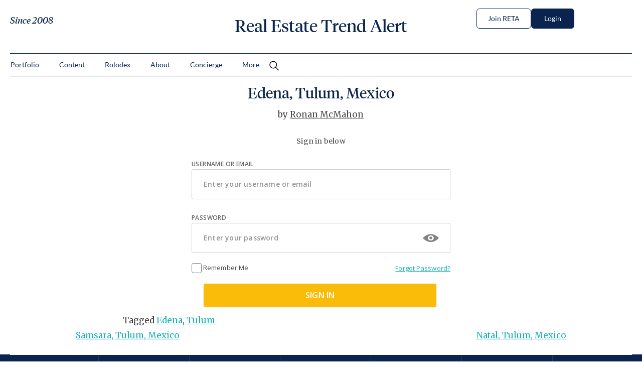

--- FILE ---
content_type: text/html; charset=UTF-8
request_url: https://realestatetrendalert.com/edena-tulum/
body_size: 26459
content:
<!DOCTYPE html>
<html lang="en-US">
<head>
	<meta charset="UTF-8">
	<meta name="viewport" content="width=device-width, initial-scale=1.0, viewport-fit=cover" />		<meta name='robots' content='noindex, nofollow' />

            <script data-no-defer="1" data-ezscrex="false" data-cfasync="false" data-pagespeed-no-defer data-cookieconsent="ignore">
                var ctPublicFunctions = {"_ajax_nonce":"e5b044ee5b","_rest_nonce":"13e12ff1f0","_ajax_url":"\/wp-admin\/admin-ajax.php","_rest_url":"https:\/\/realestatetrendalert.com\/wp-json\/","data__cookies_type":"none","data__ajax_type":"rest","data__bot_detector_enabled":"1","data__frontend_data_log_enabled":1,"cookiePrefix":"","wprocket_detected":false,"host_url":"realestatetrendalert.com","text__ee_click_to_select":"Click to select the whole data","text__ee_original_email":"The complete one is","text__ee_got_it":"Got it","text__ee_blocked":"Blocked","text__ee_cannot_connect":"Cannot connect","text__ee_cannot_decode":"Can not decode email. Unknown reason","text__ee_email_decoder":"CleanTalk email decoder","text__ee_wait_for_decoding":"The magic is on the way!","text__ee_decoding_process":"Please wait a few seconds while we decode the contact data."}
            </script>
        
            <script data-no-defer="1" data-ezscrex="false" data-cfasync="false" data-pagespeed-no-defer data-cookieconsent="ignore">
                var ctPublic = {"_ajax_nonce":"e5b044ee5b","settings__forms__check_internal":"0","settings__forms__check_external":"0","settings__forms__force_protection":"0","settings__forms__search_test":"1","settings__forms__wc_add_to_cart":"0","settings__data__bot_detector_enabled":"1","settings__sfw__anti_crawler":0,"blog_home":"https:\/\/realestatetrendalert.com\/","pixel__setting":"3","pixel__enabled":true,"pixel__url":null,"data__email_check_before_post":"1","data__email_check_exist_post":"1","data__cookies_type":"none","data__key_is_ok":true,"data__visible_fields_required":true,"wl_brandname":"Anti-Spam by CleanTalk","wl_brandname_short":"CleanTalk","ct_checkjs_key":"45619e7d64b1a47d7df21d34b54b04fd4b131cfe47922bdcf5a4cbe0ce012bec","emailEncoderPassKey":"84bfacf360e40d631ff8f03219e546f2","bot_detector_forms_excluded":"W10=","advancedCacheExists":false,"varnishCacheExists":false,"wc_ajax_add_to_cart":false}
            </script>
        
	<!-- This site is optimized with the Yoast SEO plugin v26.7 - https://yoast.com/wordpress/plugins/seo/ -->
	<title>Edena, Tulum, Mexico - Real Estate Trend Alert</title>
	<meta property="og:locale" content="en_US" />
	<meta property="og:type" content="article" />
	<meta property="og:title" content="Edena, Tulum, Mexico - Real Estate Trend Alert" />
	<meta property="og:description" content="Edena is a best-in-class community and our RETA-only price when this deal was offered in February 2020 was killer—just $149,000 for stunning two-bedroom homes. Thanks to the Covid crisis I got us a free plunge pool from developer, valued at $7,000, with each spacious home." />
	<meta property="og:url" content="https://realestatetrendalert.com/edena-tulum/" />
	<meta property="og:site_name" content="Real Estate Trend Alert" />
	<meta property="article:published_time" content="2022-11-22T12:59:56+00:00" />
	<meta property="article:modified_time" content="2023-04-27T08:49:18+00:00" />
	<meta property="og:image" content="https://realestatetrendalert.com/wp-content/uploads/2022/11/Tulum_image_13.jpg" />
	<meta property="og:image:width" content="1280" />
	<meta property="og:image:height" content="960" />
	<meta property="og:image:type" content="image/jpeg" />
	<meta name="author" content="Ronan McMahon" />
	<meta name="twitter:card" content="summary_large_image" />
	<meta name="twitter:label1" content="Written by" />
	<meta name="twitter:data1" content="Ronan McMahon" />
	<meta name="twitter:label2" content="Est. reading time" />
	<meta name="twitter:data2" content="4 minutes" />
	<script type="application/ld+json" class="yoast-schema-graph">{"@context":"https://schema.org","@graph":[{"@type":"Article","@id":"https://realestatetrendalert.com/edena-tulum/#article","isPartOf":{"@id":"https://realestatetrendalert.com/edena-tulum/"},"author":{"name":"Ronan McMahon","@id":"https://realestatetrendalert.com/#/schema/person/6123728f982376ef081133c929a6be5e"},"headline":"Edena, Tulum, Mexico","datePublished":"2022-11-22T12:59:56+00:00","dateModified":"2023-04-27T08:49:18+00:00","mainEntityOfPage":{"@id":"https://realestatetrendalert.com/edena-tulum/"},"wordCount":579,"image":{"@id":"https://realestatetrendalert.com/edena-tulum/#primaryimage"},"thumbnailUrl":"https://realestatetrendalert.com/wp-content/uploads/2022/11/Tulum_image_13.jpg","keywords":["Edena","Tulum"],"articleSection":["Countries","Deal Update","Edena","Mexico","Projects"],"inLanguage":"en-US"},{"@type":"WebPage","@id":"https://realestatetrendalert.com/edena-tulum/","url":"https://realestatetrendalert.com/edena-tulum/","name":"Edena, Tulum, Mexico - Real Estate Trend Alert","isPartOf":{"@id":"https://realestatetrendalert.com/#website"},"primaryImageOfPage":{"@id":"https://realestatetrendalert.com/edena-tulum/#primaryimage"},"image":{"@id":"https://realestatetrendalert.com/edena-tulum/#primaryimage"},"thumbnailUrl":"https://realestatetrendalert.com/wp-content/uploads/2022/11/Tulum_image_13.jpg","datePublished":"2022-11-22T12:59:56+00:00","dateModified":"2023-04-27T08:49:18+00:00","author":{"@id":"https://realestatetrendalert.com/#/schema/person/6123728f982376ef081133c929a6be5e"},"breadcrumb":{"@id":"https://realestatetrendalert.com/edena-tulum/#breadcrumb"},"inLanguage":"en-US","potentialAction":[{"@type":"ReadAction","target":["https://realestatetrendalert.com/edena-tulum/"]}]},{"@type":"ImageObject","inLanguage":"en-US","@id":"https://realestatetrendalert.com/edena-tulum/#primaryimage","url":"https://realestatetrendalert.com/wp-content/uploads/2022/11/Tulum_image_13.jpg","contentUrl":"https://realestatetrendalert.com/wp-content/uploads/2022/11/Tulum_image_13.jpg","width":1280,"height":960},{"@type":"BreadcrumbList","@id":"https://realestatetrendalert.com/edena-tulum/#breadcrumb","itemListElement":[{"@type":"ListItem","position":1,"name":"Home","item":"https://realestatetrendalert.com/"},{"@type":"ListItem","position":2,"name":"Edena, Tulum, Mexico"}]},{"@type":"WebSite","@id":"https://realestatetrendalert.com/#website","url":"https://realestatetrendalert.com/","name":"Real Estate Trend Alert","description":"","potentialAction":[{"@type":"SearchAction","target":{"@type":"EntryPoint","urlTemplate":"https://realestatetrendalert.com/?s={search_term_string}"},"query-input":{"@type":"PropertyValueSpecification","valueRequired":true,"valueName":"search_term_string"}}],"inLanguage":"en-US"},{"@type":"Person","@id":"https://realestatetrendalert.com/#/schema/person/6123728f982376ef081133c929a6be5e","name":"Ronan McMahon","image":{"@type":"ImageObject","inLanguage":"en-US","@id":"https://realestatetrendalert.com/#/schema/person/image/","url":"https://secure.gravatar.com/avatar/e8682a5d3b23dca139a1770557c96bd7a2ba2e36e020b32420caa410d68d806c?s=96&d=mm&r=g","contentUrl":"https://secure.gravatar.com/avatar/e8682a5d3b23dca139a1770557c96bd7a2ba2e36e020b32420caa410d68d806c?s=96&d=mm&r=g","caption":"Ronan McMahon"},"url":"https://realestatetrendalert.com/author/reta_distributor/"}]}</script>
	<!-- / Yoast SEO plugin. -->


<link rel='dns-prefetch' href='//cdn.cookielaw.org' />
<link rel='dns-prefetch' href='//fd.cleantalk.org' />
<link rel='dns-prefetch' href='//a.omappapi.com' />
<link rel="alternate" type="application/rss+xml" title="Real Estate Trend Alert &raquo; Feed" href="https://realestatetrendalert.com/feed/" />
<link rel="alternate" type="application/rss+xml" title="Real Estate Trend Alert &raquo; Comments Feed" href="https://realestatetrendalert.com/comments/feed/" />
<link rel="alternate" type="application/rss+xml" title="Real Estate Trend Alert &raquo; Edena, Tulum, Mexico Comments Feed" href="https://realestatetrendalert.com/edena-tulum/feed/" />
<link rel="alternate" title="oEmbed (JSON)" type="application/json+oembed" href="https://realestatetrendalert.com/wp-json/oembed/1.0/embed?url=https%3A%2F%2Frealestatetrendalert.com%2Fedena-tulum%2F" />
<link rel="alternate" title="oEmbed (XML)" type="text/xml+oembed" href="https://realestatetrendalert.com/wp-json/oembed/1.0/embed?url=https%3A%2F%2Frealestatetrendalert.com%2Fedena-tulum%2F&#038;format=xml" />
<style id='wp-img-auto-sizes-contain-inline-css' type='text/css'>
img:is([sizes=auto i],[sizes^="auto," i]){contain-intrinsic-size:3000px 1500px}
/*# sourceURL=wp-img-auto-sizes-contain-inline-css */
</style>

<style id='wp-emoji-styles-inline-css' type='text/css'>

	img.wp-smiley, img.emoji {
		display: inline !important;
		border: none !important;
		box-shadow: none !important;
		height: 1em !important;
		width: 1em !important;
		margin: 0 0.07em !important;
		vertical-align: -0.1em !important;
		background: none !important;
		padding: 0 !important;
	}
/*# sourceURL=wp-emoji-styles-inline-css */
</style>
<link rel='stylesheet' id='wp-block-library-css' href='https://realestatetrendalert.com/wp-includes/css/dist/block-library/style.min.css?ver=6.9' type='text/css' media='all' />
<style id='classic-theme-styles-inline-css' type='text/css'>
/*! This file is auto-generated */
.wp-block-button__link{color:#fff;background-color:#32373c;border-radius:9999px;box-shadow:none;text-decoration:none;padding:calc(.667em + 2px) calc(1.333em + 2px);font-size:1.125em}.wp-block-file__button{background:#32373c;color:#fff;text-decoration:none}
/*# sourceURL=/wp-includes/css/classic-themes.min.css */
</style>
<style id='global-styles-inline-css' type='text/css'>
:root{--wp--preset--aspect-ratio--square: 1;--wp--preset--aspect-ratio--4-3: 4/3;--wp--preset--aspect-ratio--3-4: 3/4;--wp--preset--aspect-ratio--3-2: 3/2;--wp--preset--aspect-ratio--2-3: 2/3;--wp--preset--aspect-ratio--16-9: 16/9;--wp--preset--aspect-ratio--9-16: 9/16;--wp--preset--color--black: #000000;--wp--preset--color--cyan-bluish-gray: #abb8c3;--wp--preset--color--white: #ffffff;--wp--preset--color--pale-pink: #f78da7;--wp--preset--color--vivid-red: #cf2e2e;--wp--preset--color--luminous-vivid-orange: #ff6900;--wp--preset--color--luminous-vivid-amber: #fcb900;--wp--preset--color--light-green-cyan: #7bdcb5;--wp--preset--color--vivid-green-cyan: #00d084;--wp--preset--color--pale-cyan-blue: #8ed1fc;--wp--preset--color--vivid-cyan-blue: #0693e3;--wp--preset--color--vivid-purple: #9b51e0;--wp--preset--gradient--vivid-cyan-blue-to-vivid-purple: linear-gradient(135deg,rgb(6,147,227) 0%,rgb(155,81,224) 100%);--wp--preset--gradient--light-green-cyan-to-vivid-green-cyan: linear-gradient(135deg,rgb(122,220,180) 0%,rgb(0,208,130) 100%);--wp--preset--gradient--luminous-vivid-amber-to-luminous-vivid-orange: linear-gradient(135deg,rgb(252,185,0) 0%,rgb(255,105,0) 100%);--wp--preset--gradient--luminous-vivid-orange-to-vivid-red: linear-gradient(135deg,rgb(255,105,0) 0%,rgb(207,46,46) 100%);--wp--preset--gradient--very-light-gray-to-cyan-bluish-gray: linear-gradient(135deg,rgb(238,238,238) 0%,rgb(169,184,195) 100%);--wp--preset--gradient--cool-to-warm-spectrum: linear-gradient(135deg,rgb(74,234,220) 0%,rgb(151,120,209) 20%,rgb(207,42,186) 40%,rgb(238,44,130) 60%,rgb(251,105,98) 80%,rgb(254,248,76) 100%);--wp--preset--gradient--blush-light-purple: linear-gradient(135deg,rgb(255,206,236) 0%,rgb(152,150,240) 100%);--wp--preset--gradient--blush-bordeaux: linear-gradient(135deg,rgb(254,205,165) 0%,rgb(254,45,45) 50%,rgb(107,0,62) 100%);--wp--preset--gradient--luminous-dusk: linear-gradient(135deg,rgb(255,203,112) 0%,rgb(199,81,192) 50%,rgb(65,88,208) 100%);--wp--preset--gradient--pale-ocean: linear-gradient(135deg,rgb(255,245,203) 0%,rgb(182,227,212) 50%,rgb(51,167,181) 100%);--wp--preset--gradient--electric-grass: linear-gradient(135deg,rgb(202,248,128) 0%,rgb(113,206,126) 100%);--wp--preset--gradient--midnight: linear-gradient(135deg,rgb(2,3,129) 0%,rgb(40,116,252) 100%);--wp--preset--font-size--small: 13px;--wp--preset--font-size--medium: 20px;--wp--preset--font-size--large: 36px;--wp--preset--font-size--x-large: 42px;--wp--preset--spacing--20: 0.44rem;--wp--preset--spacing--30: 0.67rem;--wp--preset--spacing--40: 1rem;--wp--preset--spacing--50: 1.5rem;--wp--preset--spacing--60: 2.25rem;--wp--preset--spacing--70: 3.38rem;--wp--preset--spacing--80: 5.06rem;--wp--preset--shadow--natural: 6px 6px 9px rgba(0, 0, 0, 0.2);--wp--preset--shadow--deep: 12px 12px 50px rgba(0, 0, 0, 0.4);--wp--preset--shadow--sharp: 6px 6px 0px rgba(0, 0, 0, 0.2);--wp--preset--shadow--outlined: 6px 6px 0px -3px rgb(255, 255, 255), 6px 6px rgb(0, 0, 0);--wp--preset--shadow--crisp: 6px 6px 0px rgb(0, 0, 0);}:where(.is-layout-flex){gap: 0.5em;}:where(.is-layout-grid){gap: 0.5em;}body .is-layout-flex{display: flex;}.is-layout-flex{flex-wrap: wrap;align-items: center;}.is-layout-flex > :is(*, div){margin: 0;}body .is-layout-grid{display: grid;}.is-layout-grid > :is(*, div){margin: 0;}:where(.wp-block-columns.is-layout-flex){gap: 2em;}:where(.wp-block-columns.is-layout-grid){gap: 2em;}:where(.wp-block-post-template.is-layout-flex){gap: 1.25em;}:where(.wp-block-post-template.is-layout-grid){gap: 1.25em;}.has-black-color{color: var(--wp--preset--color--black) !important;}.has-cyan-bluish-gray-color{color: var(--wp--preset--color--cyan-bluish-gray) !important;}.has-white-color{color: var(--wp--preset--color--white) !important;}.has-pale-pink-color{color: var(--wp--preset--color--pale-pink) !important;}.has-vivid-red-color{color: var(--wp--preset--color--vivid-red) !important;}.has-luminous-vivid-orange-color{color: var(--wp--preset--color--luminous-vivid-orange) !important;}.has-luminous-vivid-amber-color{color: var(--wp--preset--color--luminous-vivid-amber) !important;}.has-light-green-cyan-color{color: var(--wp--preset--color--light-green-cyan) !important;}.has-vivid-green-cyan-color{color: var(--wp--preset--color--vivid-green-cyan) !important;}.has-pale-cyan-blue-color{color: var(--wp--preset--color--pale-cyan-blue) !important;}.has-vivid-cyan-blue-color{color: var(--wp--preset--color--vivid-cyan-blue) !important;}.has-vivid-purple-color{color: var(--wp--preset--color--vivid-purple) !important;}.has-black-background-color{background-color: var(--wp--preset--color--black) !important;}.has-cyan-bluish-gray-background-color{background-color: var(--wp--preset--color--cyan-bluish-gray) !important;}.has-white-background-color{background-color: var(--wp--preset--color--white) !important;}.has-pale-pink-background-color{background-color: var(--wp--preset--color--pale-pink) !important;}.has-vivid-red-background-color{background-color: var(--wp--preset--color--vivid-red) !important;}.has-luminous-vivid-orange-background-color{background-color: var(--wp--preset--color--luminous-vivid-orange) !important;}.has-luminous-vivid-amber-background-color{background-color: var(--wp--preset--color--luminous-vivid-amber) !important;}.has-light-green-cyan-background-color{background-color: var(--wp--preset--color--light-green-cyan) !important;}.has-vivid-green-cyan-background-color{background-color: var(--wp--preset--color--vivid-green-cyan) !important;}.has-pale-cyan-blue-background-color{background-color: var(--wp--preset--color--pale-cyan-blue) !important;}.has-vivid-cyan-blue-background-color{background-color: var(--wp--preset--color--vivid-cyan-blue) !important;}.has-vivid-purple-background-color{background-color: var(--wp--preset--color--vivid-purple) !important;}.has-black-border-color{border-color: var(--wp--preset--color--black) !important;}.has-cyan-bluish-gray-border-color{border-color: var(--wp--preset--color--cyan-bluish-gray) !important;}.has-white-border-color{border-color: var(--wp--preset--color--white) !important;}.has-pale-pink-border-color{border-color: var(--wp--preset--color--pale-pink) !important;}.has-vivid-red-border-color{border-color: var(--wp--preset--color--vivid-red) !important;}.has-luminous-vivid-orange-border-color{border-color: var(--wp--preset--color--luminous-vivid-orange) !important;}.has-luminous-vivid-amber-border-color{border-color: var(--wp--preset--color--luminous-vivid-amber) !important;}.has-light-green-cyan-border-color{border-color: var(--wp--preset--color--light-green-cyan) !important;}.has-vivid-green-cyan-border-color{border-color: var(--wp--preset--color--vivid-green-cyan) !important;}.has-pale-cyan-blue-border-color{border-color: var(--wp--preset--color--pale-cyan-blue) !important;}.has-vivid-cyan-blue-border-color{border-color: var(--wp--preset--color--vivid-cyan-blue) !important;}.has-vivid-purple-border-color{border-color: var(--wp--preset--color--vivid-purple) !important;}.has-vivid-cyan-blue-to-vivid-purple-gradient-background{background: var(--wp--preset--gradient--vivid-cyan-blue-to-vivid-purple) !important;}.has-light-green-cyan-to-vivid-green-cyan-gradient-background{background: var(--wp--preset--gradient--light-green-cyan-to-vivid-green-cyan) !important;}.has-luminous-vivid-amber-to-luminous-vivid-orange-gradient-background{background: var(--wp--preset--gradient--luminous-vivid-amber-to-luminous-vivid-orange) !important;}.has-luminous-vivid-orange-to-vivid-red-gradient-background{background: var(--wp--preset--gradient--luminous-vivid-orange-to-vivid-red) !important;}.has-very-light-gray-to-cyan-bluish-gray-gradient-background{background: var(--wp--preset--gradient--very-light-gray-to-cyan-bluish-gray) !important;}.has-cool-to-warm-spectrum-gradient-background{background: var(--wp--preset--gradient--cool-to-warm-spectrum) !important;}.has-blush-light-purple-gradient-background{background: var(--wp--preset--gradient--blush-light-purple) !important;}.has-blush-bordeaux-gradient-background{background: var(--wp--preset--gradient--blush-bordeaux) !important;}.has-luminous-dusk-gradient-background{background: var(--wp--preset--gradient--luminous-dusk) !important;}.has-pale-ocean-gradient-background{background: var(--wp--preset--gradient--pale-ocean) !important;}.has-electric-grass-gradient-background{background: var(--wp--preset--gradient--electric-grass) !important;}.has-midnight-gradient-background{background: var(--wp--preset--gradient--midnight) !important;}.has-small-font-size{font-size: var(--wp--preset--font-size--small) !important;}.has-medium-font-size{font-size: var(--wp--preset--font-size--medium) !important;}.has-large-font-size{font-size: var(--wp--preset--font-size--large) !important;}.has-x-large-font-size{font-size: var(--wp--preset--font-size--x-large) !important;}
:where(.wp-block-post-template.is-layout-flex){gap: 1.25em;}:where(.wp-block-post-template.is-layout-grid){gap: 1.25em;}
:where(.wp-block-term-template.is-layout-flex){gap: 1.25em;}:where(.wp-block-term-template.is-layout-grid){gap: 1.25em;}
:where(.wp-block-columns.is-layout-flex){gap: 2em;}:where(.wp-block-columns.is-layout-grid){gap: 2em;}
:root :where(.wp-block-pullquote){font-size: 1.5em;line-height: 1.6;}
/*# sourceURL=global-styles-inline-css */
</style>
<link rel='stylesheet' id='cleantalk-public-css-css' href='https://realestatetrendalert.com/wp-content/plugins/cleantalk-spam-protect/css/cleantalk-public.min.css?ver=6.71_1769083109' type='text/css' media='all' />
<link rel='stylesheet' id='cleantalk-email-decoder-css-css' href='https://realestatetrendalert.com/wp-content/plugins/cleantalk-spam-protect/css/cleantalk-email-decoder.min.css?ver=6.71_1769083109' type='text/css' media='all' />
<link rel='stylesheet' id='contact-form-7-css' href='https://realestatetrendalert.com/wp-content/plugins/contact-form-7/includes/css/styles.css?ver=6.1.4' type='text/css' media='all' />
<link rel='stylesheet' id='generate-rest-api-url-css' href='https://realestatetrendalert.com/wp-content/plugins/easily-generate-rest-api-url/public/css/generate-rest-api-url-public.css?ver=1.0.0' type='text/css' media='all' />
<link rel='stylesheet' id='14west-middleware-authentication-dc498976e59c/plugin.phpstyles_remodal-css' href='https://realestatetrendalert.com/wp-content/plugins/14west-middleware-authentication-dc498976e59c/css/remodal.css?ver=6.9' type='text/css' media='all' />
<link rel='stylesheet' id='mw_auth_frontend-css' href='https://realestatetrendalert.com/wp-content/plugins/14west-middleware-authentication-dc498976e59c/css/frontend.css?ver=6.9' type='text/css' media='all' />
<link rel='stylesheet' id='wdavy-style-css' href='https://realestatetrendalert.com/wp-content/themes/RETA%20Theme/style.css?ver=6.9' type='text/css' media='all' />
<link rel='stylesheet' id='slick-css-css' href='https://realestatetrendalert.com/wp-content/themes/RETA%20Theme/assets/slick.css?ver=6.9' type='text/css' media='all' />
<link rel='stylesheet' id='slick-theme-css-css' href='https://realestatetrendalert.com/wp-content/themes/RETA%20Theme/assets/slick-theme.css?ver=6.9' type='text/css' media='all' />
<link rel='stylesheet' id='elementor-frontend-css' href='https://realestatetrendalert.com/wp-content/uploads/elementor/css/custom-frontend.min.css?ver=1769083114' type='text/css' media='all' />
<link rel='stylesheet' id='widget-image-css' href='https://realestatetrendalert.com/wp-content/plugins/elementor/assets/css/widget-image.min.css?ver=3.34.1' type='text/css' media='all' />
<link rel='stylesheet' id='widget-heading-css' href='https://realestatetrendalert.com/wp-content/plugins/elementor/assets/css/widget-heading.min.css?ver=3.34.1' type='text/css' media='all' />
<link rel='stylesheet' id='widget-nav-menu-css' href='https://realestatetrendalert.com/wp-content/uploads/elementor/css/custom-pro-widget-nav-menu.min.css?ver=1769083114' type='text/css' media='all' />
<link rel='stylesheet' id='e-animation-fadeInRight-css' href='https://realestatetrendalert.com/wp-content/plugins/elementor/assets/lib/animations/styles/fadeInRight.min.css?ver=3.34.1' type='text/css' media='all' />
<link rel='stylesheet' id='e-popup-css' href='https://realestatetrendalert.com/wp-content/plugins/pro-elements/assets/css/conditionals/popup.min.css?ver=3.34.0' type='text/css' media='all' />
<link rel='stylesheet' id='widget-search-form-css' href='https://realestatetrendalert.com/wp-content/plugins/pro-elements/assets/css/widget-search-form.min.css?ver=3.34.0' type='text/css' media='all' />
<link rel='stylesheet' id='e-sticky-css' href='https://realestatetrendalert.com/wp-content/plugins/pro-elements/assets/css/modules/sticky.min.css?ver=3.34.0' type='text/css' media='all' />
<link rel='stylesheet' id='e-animation-fadeInDown-css' href='https://realestatetrendalert.com/wp-content/plugins/elementor/assets/lib/animations/styles/fadeInDown.min.css?ver=3.34.1' type='text/css' media='all' />
<link rel='stylesheet' id='widget-social-icons-css' href='https://realestatetrendalert.com/wp-content/plugins/elementor/assets/css/widget-social-icons.min.css?ver=3.34.1' type='text/css' media='all' />
<link rel='stylesheet' id='e-apple-webkit-css' href='https://realestatetrendalert.com/wp-content/uploads/elementor/css/custom-apple-webkit.min.css?ver=1769083114' type='text/css' media='all' />
<link rel='stylesheet' id='elementor-post-699799-css' href='https://realestatetrendalert.com/wp-content/uploads/elementor/css/post-699799.css?ver=1769083114' type='text/css' media='all' />
<link rel='stylesheet' id='elementor-post-700918-css' href='https://realestatetrendalert.com/wp-content/uploads/elementor/css/post-700918.css?ver=1769083115' type='text/css' media='all' />
<link rel='stylesheet' id='elementor-post-699981-css' href='https://realestatetrendalert.com/wp-content/uploads/elementor/css/post-699981.css?ver=1769083115' type='text/css' media='all' />
<link rel='stylesheet' id='elementor-post-699991-css' href='https://realestatetrendalert.com/wp-content/uploads/elementor/css/post-699991.css?ver=1769083115' type='text/css' media='all' />
<link rel='stylesheet' id='newsletter-css' href='https://realestatetrendalert.com/wp-content/plugins/newsletter/style.css?ver=9.1.0' type='text/css' media='all' />
<link rel='stylesheet' id='wp-pagenavi-css' href='https://realestatetrendalert.com/wp-content/plugins/wp-pagenavi/pagenavi-css.css?ver=2.70' type='text/css' media='all' />
<link rel='stylesheet' id='elementor-gf-local-roboto-css' href='https://realestatetrendalert.com/wp-content/uploads/elementor/google-fonts/css/roboto.css?ver=1745931344' type='text/css' media='all' />
<link rel='stylesheet' id='elementor-gf-local-robotoslab-css' href='https://realestatetrendalert.com/wp-content/uploads/elementor/google-fonts/css/robotoslab.css?ver=1745931346' type='text/css' media='all' />
<link rel='stylesheet' id='elementor-gf-local-lato-css' href='https://realestatetrendalert.com/wp-content/uploads/elementor/google-fonts/css/lato.css?ver=1745931347' type='text/css' media='all' />
<script type="text/javascript" src="https://cdn.cookielaw.org/consent/6e007623-df29-4591-822c-79844cf89fdf/OtAutoBlock.js?ver=3.3.5" id="onetrustautoblock-js"></script>
<script type='text/javascript' data-domain-script='6e007623-df29-4591-822c-79844cf89fdf' charset='UTF-8' src='https://cdn.cookielaw.org/scripttemplates/otSDKStub.js?ver=3.3.5'></script><script type="text/javascript" src="https://realestatetrendalert.com/wp-content/plugins/cleantalk-spam-protect/js/apbct-public-bundle.min.js?ver=6.71_1769083109" id="apbct-public-bundle.min-js-js"></script>
<script type="text/javascript" src="https://fd.cleantalk.org/ct-bot-detector-wrapper.js?ver=6.71" id="ct_bot_detector-js" defer="defer" data-wp-strategy="defer"></script>
<script type="text/javascript" src="https://realestatetrendalert.com/wp-includes/js/jquery/jquery.min.js?ver=3.7.1" id="jquery-core-js"></script>
<script type="text/javascript" src="https://realestatetrendalert.com/wp-includes/js/jquery/jquery-migrate.min.js?ver=3.4.1" id="jquery-migrate-js"></script>
<script type="text/javascript" src="https://realestatetrendalert.com/wp-content/plugins/easily-generate-rest-api-url/public/js/generate-rest-api-url-public.js?ver=1.0.0" id="generate-rest-api-url-js"></script>
<script type="text/javascript" src="https://realestatetrendalert.com/wp-content/plugins/14west-middleware-authentication-dc498976e59c/js/remodal.js?ver=6.9" id="14west-middleware-authentication-dc498976e59c/plugin.php_remodal-js"></script>
<script type="text/javascript" id="localized_frontend_data-js-extra">
/* <![CDATA[ */
var localized_frontend_data = {"mw_ajax_url":"https://realestatetrendalert.com/wp-admin/admin-ajax.php","txt_log_name_validation":"Please enter your username or email address","txt_twilio_number_invalid":"The phone number you have entered is invalid","txt_sms_consent_error":"Consent is required, please tick the checkbox","txt_log_pwd_validation":"Please enter your password","txt_reset_email_required":"Please enter your email address","txt_reset_email_valid":"Please enter a valid email address","txt_forgot_name_required":"Please enter your email address","txt_forgot_name_valid":"Please enter a valid email address","txt_pwd_change_name_validation":"Please enter your username","txt_pwd_change_newpass_validation":"Please enter your new password","txt_pwd_change_newpass_confirm":"Please confirm your new password","txt_pwd_change_newpass_confirm_equal":"The passwords do not match"};
//# sourceURL=localized_frontend_data-js-extra
/* ]]> */
</script>
<script type="text/javascript" src="https://realestatetrendalert.com/wp-content/plugins/14west-middleware-authentication-dc498976e59c/js/frontend-localized.js?ver=6.9" id="localized_frontend_data-js"></script>
<script type="text/javascript" src="https://realestatetrendalert.com/wp-content/plugins/14west-middleware-authentication-dc498976e59c/js/jquery.validate.min.js?ver=6.9" id="mw_auth_validate-js"></script>
<script type="text/javascript" src="https://realestatetrendalert.com/wp-content/plugins/14west-middleware-authentication-dc498976e59c/js/jquery.inputmask.bundle.min.js?ver=6.9" id="mw_phone_mask-js"></script>
<script type="text/javascript" src="https://realestatetrendalert.com/wp-content/plugins/14west-middleware-authentication-dc498976e59c/js/frontend.js?ver=6.9" id="mw_auth_frontend-js"></script>
<link rel="https://api.w.org/" href="https://realestatetrendalert.com/wp-json/" /><link rel="alternate" title="JSON" type="application/json" href="https://realestatetrendalert.com/wp-json/wp/v2/posts/693709" /><link rel="EditURI" type="application/rsd+xml" title="RSD" href="https://realestatetrendalert.com/xmlrpc.php?rsd" />
<meta name="generator" content="WordPress 6.9" />
<link rel='shortlink' href='https://realestatetrendalert.com/?p=693709' />
		<link rel="preconnect" href="//www.googletagmanager.com/">
		<link rel="preconnect" href="//s3.amazonaws.com/">
		<link rel="preconnect" href="//play.ht/">
		<link rel="preconnect" href="//static.play.ht/">
		<link rel="preconnect" href="//a.play.ht/">
		<link rel="preconnect" href="//media.play.ht/">
		<link rel="dns-prefetch" href="//www.googletagmanager.com/">
		<link rel="dns-prefetch" href="//s3.amazonaws.com/">
		<link rel="dns-prefetch" href="//play.ht/">
		<link rel="dns-prefetch" href="//static.play.ht/">
		<link rel="dns-prefetch" href="//a.play.ht/">
		<link rel="dns-prefetch" href="//media.play.ht/">
		<!--
	It is highly recommended that you *copy* this file to your theme folder.
	Styles should be moved to your main stylesheet.
	Leave this template in the /theme/ folder of the plugin for future reference

    Note** this view is only loaded when the post is password protected.

	#Version: 2.0
-->

<meta name='robots' content='noindex'><link
        rel="stylesheet"
        href="https://cdnjs.cloudflare.com/ajax/libs/intl-tel-input/17.0.8/css/intlTelInput.css"
/>
<script src="https://cdnjs.cloudflare.com/ajax/libs/intl-tel-input/17.0.8/js/intlTelInput.min.js"></script>
<style>
    #tfs-mw-sms-phone {
        padding: 10px 10px 10px 50px;
    }
    #tfs-mw-sms-phone, .btn {
        padding-top: 6px;
        padding-bottom: 6px;
        border: 1px solid #ccc;
        border-radius: 4px;
    }

    .btn {
        color: #ffffff;
        background-color: #428BCA;
        border-color: #357EBD;
        font-size: 14px;
        outline: none;
        cursor: pointer;
        padding-left: 12px;
        padding-right: 12px;
    }

    .btn:focus, .btn:hover {
        background-color: #3276B1;
        border-color: #285E8E;
    }

    .btn:active {
        box-shadow: inset 0 3px 5px rgba(0,0,0,.125);
    }

    .alert {
        padding: 15px;
        margin-top: 10px;
        border: 1px solid transparent;
        border-radius: 4px;
    }

    .alert-info {
        border-color: #bce8f1;
        color: #31708f;
        background-color: #d9edf7;
    }

    .alert-error {
        color: #a94442;
        background-color: #f2dede;
        border-color: #ebccd1;
    }

</style>
<link rel="pingback" href="https://realestatetrendalert.com/xmlrpc.php"><meta name="generator" content="Elementor 3.34.1; features: e_font_icon_svg, additional_custom_breakpoints; settings: css_print_method-external, google_font-enabled, font_display-swap">
<style>
	
	.acf-elementor-slick .slick-slide {
		margin:0 12px;
	}
	
	.acf-elementor-slick .slick-arrow {
    background-color: transparent;
    border-radius: 5px 5px 5px 5px;
    padding: 5px 5px 5px 5px;
    width: 35px;
		border:1px solid var( --e-global-color-primary );
    height: 35px;
    position: absolute;
    bottom: 0px;
    top: 150px;
    left: -35px; 
		right:auto;
		z-index:9;
}
	
	.acf-elementor-slick .slick-arrow.slick-next {
    right: -35px;
		left:auto;
}
	
	.acf-elementor-slick .slick-prev:before,
	.acf-elementor-slick .slick-next:before{
/*     content: ''; */
		display:none;
}
	
	.acf-elementor-slick .slick-prev svg,
	.acf-elementor-slick .slick-next svg {
		height: 24px;
    width: 24px;
	}
	
	.cst_search_form {
    opacity: 0;
    visibility: hidden;
    position: absolute;
    width: auto;
}
	.cst_search_form.active {
    visibility: visible;
    opacity: 1;
    display: block;
}
	.cst_remove-bg {
    background-image: none !important;
}
	
	.my-0 p{
		margin:0 !important;
	}
	
.cst_dark_bg .elementor-heading-title,
.cst_dark_bg .elementor-widget-container,
.cst_dark_bg li span {
    color: var(--e-global-color-ca48237) !important;
    fill: var(--e-global-color-ca48237) !important;
}

 .cst_dark_bg .elementor-icon-list-icon svg path	{
    stroke: var(--e-global-color-ca48237) !important;
}
	
	.acf-check-section.empty-div,
	.cst_video_det.empty-div {
		display:none;
	}
	
	#uc-sort-filter-orderdir > option:first-child {
    display: none;
}
	
	wistia-player[media-id='na8jnmtpq7']:not(:defined) { background: center / contain no-repeat url('https://fast.wistia.com/embed/medias/na8jnmtpq7/swatch'); display: block; filter: blur(5px); padding-top:56.25%; }
	
	@media(max-width:1199px) {
			.acf-elementor-slick .slick-arrow {
   
    left: 0px; 

}
	
	.acf-elementor-slick .slick-arrow.slick-next {
    right: 0px;

}
	}
	
	@media(max-width:766px) {
			.acf-elementor-slick .slick-slide {
				margin:0px;
			}
			.acf-elementor-slick .slick-slide.slick-current.slick-active {
				margin-right:10px;
			}
	}
	
</style>
			<style>
				.e-con.e-parent:nth-of-type(n+4):not(.e-lazyloaded):not(.e-no-lazyload),
				.e-con.e-parent:nth-of-type(n+4):not(.e-lazyloaded):not(.e-no-lazyload) * {
					background-image: none !important;
				}
				@media screen and (max-height: 1024px) {
					.e-con.e-parent:nth-of-type(n+3):not(.e-lazyloaded):not(.e-no-lazyload),
					.e-con.e-parent:nth-of-type(n+3):not(.e-lazyloaded):not(.e-no-lazyload) * {
						background-image: none !important;
					}
				}
				@media screen and (max-height: 640px) {
					.e-con.e-parent:nth-of-type(n+2):not(.e-lazyloaded):not(.e-no-lazyload),
					.e-con.e-parent:nth-of-type(n+2):not(.e-lazyloaded):not(.e-no-lazyload) * {
						background-image: none !important;
					}
				}
			</style>
					<style type="text/css">
					.site-title,
			.site-description {
				position: absolute;
				clip: rect(1px, 1px, 1px, 1px);
			}
				</style>
		<link rel="icon" href="https://realestatetrendalert.com/wp-content/uploads/2025/12/cropped-favicon-final-512-2-32x32.png" sizes="32x32" />
<link rel="icon" href="https://realestatetrendalert.com/wp-content/uploads/2025/12/cropped-favicon-final-512-2-192x192.png" sizes="192x192" />
<link rel="apple-touch-icon" href="https://realestatetrendalert.com/wp-content/uploads/2025/12/cropped-favicon-final-512-2-180x180.png" />
<meta name="msapplication-TileImage" content="https://realestatetrendalert.com/wp-content/uploads/2025/12/cropped-favicon-final-512-2-270x270.png" />
		<style type="text/css" id="wp-custom-css">
			/* Hide entry titles for specified page IDs */
.page-id-692314 .entry-title,
.page-id-699276 .entry-title,
.page-id-702101 .entry-title,
.page-id-702657 .entry-title,
.page-id-702167 .entry-title,
.page-id-702090 .entry-title,
.page-id-700686 .entry-title,
.page-id-702081 .entry-title,
.page-id-700881 .entry-title,
.page-id-699767 .entry-title,
.page-id-700765 .entry-title,
.page-id-700869 .entry-title,
.page-id-699907 .entry-title,
.page-id-699293 .entry-title,
.page-id-699441 .entry-title,
.page-id-699710 .entry-title,
.page-id-699715 .entry-title,
.page-id-699739 .entry-title,
.page-id-699409 .entry-title,
.page-id-699349 .entry-title,
.page-id-699319 .entry-title,
.page-id-699288 .entry-title,
.page-id-698977 .entry-title,
.page-id-699017 .entry-title,
.page-id-698579 .entry-title,
.page-id-698384 .entry-title,
.page-id-698424 .entry-title,
.page-id-698459 .entry-title,
.page-id-698819 .entry-title,
.page-id-698637 .entry-title,
.page-id-698401 .entry-title,
.page-id-698388 .entry-title,
.page-id-698377 .entry-title,
.page-id-698369 .entry-title,
.page-id-698305 .entry-title,
.page-id-698286 .entry-title,
.page-id-698275 .entry-title,
.page-id-698086 .entry-title,
.page-id-697909 .entry-title,
.page-id-697799 .entry-title,
.page-id-697712 .entry-title,
.page-id-697707 .entry-title,
.page-id-697669 .entry-title,
.page-id-697480 .entry-title,
.page-id-697630 .entry-title,
.page-id-697243 .entry-title,
.page-id-697302 .entry-title,
.page-id-696997 .entry-title,
.page-id-697231 .entry-title,
.page-id-697173 .entry-title,
.page-id-697140 .entry-title,
.page-id-697118 .entry-title,
.page-id-697082 .entry-title,
.page-id-697048 .entry-title,
.page-id-697031 .entry-title,
.page-id-697018 .entry-title,
.page-id-697017 .entry-title,
.page-id-697003 .entry-title,
.page-id-696942 .entry-title,
.page-id-696816 .entry-title,
.page-id-696808 .entry-title,
.page-id-696746 .entry-title,
.page-id-696732 .entry-title,
.page-id-696693 .entry-title,
.page-id-696509 .entry-title,
.page-id-696450 .entry-title,
.page-id-696436 .entry-title,
.page-id-696384 .entry-title,
.page-id-696380 .entry-title,
.page-id-696372 .entry-title,
.page-id-696191 .entry-title,
.page-id-696239 .entry-title,
.page-id-69612 .entry-title,
.page-id-696128 .entry-title,
.page-id-695957 .entry-title,
.page-id-695873 .entry-title,
.page-id-695284 .entry-title,
.page-id-695255 .entry-title,
.page-id-695249 .entry-title,
.page-id-695223 .entry-title,
.page-id-694908 .entry-title,
.page-id-694436 .entry-title,
.page-id-694552 .entry-title,
.page-id-694513 .entry-title,
.page-id-694398 .entry-title,
.page-id-693720 .entry-title,
.page-id-694478 .entry-title,
.page-id-693718 .entry-title,
.page-id-693635 .entry-title,
.page-id-693501 .entry-title,
.page-id-693529 .entry-title,
.page-id-693514 .entry-title,
.page-id-693475 .entry-title,
.page-id-693405 .entry-title,
.page-id-693266 .entry-title,
.page-id-693147 .entry-title,
.page-id-692973 .entry-title,
.page-id-692999 .entry-title,
.page-id-692942 .entry-title,
.page-id-692937 .entry-title,
.page-id-692891 .entry-title,
.page-id-692882 .entry-title,
.page-id-692777 .entry-title,
.page-id-692750 .entry-title,
.page-id-692745 .entry-title,
.page-id-692739 .entry-title,
.page-id-692705 .entry-title,
.page-id-692523 .entry-title,
.page-id-692709 .entry-title,
.page-id-692527 .entry-title,
.page-id-692517 .entry-title,
.page-id-692468 .entry-title,
.page-id-692455 .entry-title,
.page-id-692440 .entry-title,
.page-id-692430 .entry-title,
.page-id-692423 .entry-title,
.page-id-692398 .entry-title,
.page-id-692377 .entry-title,
.page-id-692351 .entry-title,
.page-id-692346 .entry-title,
.page-id-692318 .entry-title,
.page-id-692259 .entry-title,
.page-id-692249 .entry-title,
.page-id-692245 .entry-title,
.page-id-692233 .entry-title,
.page-id-692917 .entry-title,
.page-id-692177 .entry-title,
.page-id-692168 .entry-title,
.page-id-692172 .entry-title,
.page-id-688197 .entry-title,
.page-id-687270 .entry-title,
.page-id-687436 .entry-title,
.page-id-687694 .entry-title,
.page-id-687806 .entry-title,
.page-id-687836 .entry-title,
.page-id-688447 .entry-title,
.page-id-687829 .entry-title,
.page-id-687828 .entry-title,
.page-id-687842 .entry-title,
.page-id-687908 .entry-title,
.page-id-687913 .entry-title,
.page-id-688026 .entry-title,
.page-id-688044 .entry-title,
.page-id-688108 .entry-title,
.page-id-688160 .entry-title,
.page-id-688214 .entry-title,
.page-id-688219 .entry-title,
.page-id-688225 .entry-title,
.page-id-688313 .entry-title,
.page-id-688753 .entry-title,
.page-id-689294 .entry-title,
.page-id-688762 .entry-title,
.page-id-688925 .entry-title,
.page-id-689300 .entry-title,
.page-id-689419 .entry-title,
.page-id-689439 .entry-title,
.page-id-689462 .entry-title,
.page-id-689465 .entry-title,
.page-id-689469 .entry-title,
.page-id-689473 .entry-title,
.page-id-689635 .entry-title,
.page-id-689653 .entry-title,
.page-id-690343 .entry-title,
.page-id-690977 .entry-title,
.page-id-691269 .entry-title,
.page-id-691275 .entry-title,
.page-id-691279 .entry-title,
.page-id-691283 .entry-title,
.page-id-691288 .entry-title,
.page-id-691348 .entry-title,
.page-id-691389 .entry-title,
.page-id-69139 .entry-title,
.page-id-691422 .entry-title,
.page-id-691431 .entry-title,
.page-id-691485 .entry-title,
.page-id-691505 .entry-title,
.page-id-691483 .entry-title,
.page-id-691490 .entry-title,
.page-id-691542 .entry-title,
.page-id-691549 .entry-title,
.page-id-691560 .entry-title,
.page-id-691566 .entry-title,
.page-id-691571 .entry-title,
.page-id-691576 .entry-title,
.page-id-691590 .entry-title,
.page-id-691581 .entry-title,
.page-id-691595 .entry-title,
.page-id-691599 .entry-title,
.page-id-691611 .entry-title,
.page-id-691629 .entry-title,
.page-id-691634 .entry-title,
.page-id-691637 .entry-title,
.page-id-691647 .entry-title,
.page-id-691687 .entry-title,
.page-id-691696 .entry-title,
.page-id-691692 .entry-title,
.page-id-691702 .entry-title,
.page-id-691725 .entry-title,
.page-id-691450 .entry-title,
.page-id-691788 .entry-title,
.page-id-691794 .entry-title,
.page-id-691798 .entry-title,
.page-id-691803 .entry-title,
.page-id-691811 .entry-title,
.page-id-691816 .entry-title,
.page-id-691827 .entry-title,
.page-id-691832 .entry-title,
.page-id-691878 .entry-title,
.page-id-691883 .entry-title,
.page-id-691873 .entry-title,
.page-id-691893 .entry-title,
.page-id-691925 .entry-title,
.page-id-691930 .entry-title,
.page-id-691942 .entry-title,
.page-id-691936 .entry-title,
.page-id-691888 .entry-title,
.page-id-691948 .entry-title,
.page-id-691951 .entry-title,
.page-id-691973 .entry-title,
.page-id-691971 .entry-title,
.page-id-691979 .entry-title,
.page-id-692018 .entry-title,
.page-id-692001 .entry-title,
.page-id-692018 .entry-title,
.page-id-692082 .entry-title,
.page-id-692097 .entry-title,
.page-id-692105 .entry-title,
.page-id-692120 .entry-title,
.page-id-692131 .entry-title,
.page-id-692135 .entry-title,
.page-id-692139 .entry-title,
.page-id-692144 .entry-title,
.page-id-692158 .entry-title,
.page-id-692182 .entry-title,
.page-id-692186 .entry-title,
.page-id-692162 .entry-title,
.page-id-692186 .entry-title,
.page-id-692182 .entry-title,
.page-id-692202 .entry-title,
.page-id-692215 .entry-title,
.page-id-692220 .entry-title,
.page-id-692270 .entry-title,
.page-id-692464 .entry-title,
.page-id-692472 .entry-title,
.page-id-692476 .entry-title,
.page-id-692586 .entry-title,
.page-id-692624 .entry-title,
.page-id-692628 .entry-title,
.page-id-692632 .entry-title,
.page-id-692647 .entry-title,
.page-id-692653 .entry-title,
.page-id-692665 .entry-title,
.page-id-692983 .entry-title,
.page-id-693009 .entry-title,
.page-id-693017 .entry-title,
.page-id-693121 .entry-title,
.page-id-693142 .entry-title,
.page-id-693628 .entry-title,
.page-id-693725 .entry-title,
.page-id-693956 .entry-title,
.page-id-693958 .entry-title,
.page-id-693450 .entry-meta,
.page-id-694336 .entry-title,
.page-id-694334 .entry-title,
.page-id-694501 .entry-title,
.page-id-694556 .entry-title,
.page-id-694571 .entry-title,
.page-id-694573 .entry-title,
.page-id-695097 .entry-title,
.page-id-695194 .entry-title,
.page-id-695229 .entry-title,
.page-id-695344 .entry-title,
.page-id-695563 .entry-title,
.page-id-695895 .entry-title,
.page-id-695909 .entry-title,
.page-id-695911 .entry-title,
.page-id-695914 .entry-title,
.page-id-696103 .entry-title,
.page-id-696105 .entry-title,
.page-id-696471 .entry-title,
.page-id-696505 .entry-title,
.page-id-696588 .entry-title,
.page-id-696592 .entry-title,
.page-id-696596 .entry-title,
.page-id-696739 .entry-title,
.page-id-696647 .entry-title,
.page-id-696932 .entry-title,
.page-id-696956 .entry-title,
.page-id-696958 .entry-title,
.page-id-696961 .entry-title,
.page-id-696975 .entry-title,
.page-id-697274 .entry-title,
.page-id-697308 .entry-title,
.page-id-697312 .entry-title,
.page-id-697732 .entry-title,
.page-id-697773 .entry-title,
.page-id-697854 .entry-title,
.page-id-698110 .entry-title,
.page-id-698115 .entry-title,
.page-id-698134 .entry-title,
.page-id-698136 .entry-title,
.page-id-698148 .entry-title,
.page-id-698170 .entry-title,
.page-id-698185 .entry-title,
.page-id-698216 .entry-title,
.page-id-698296 .entry-title,
.page-id-698412 .entry-title,
.page-id-698489 .entry-title,
.page-id-698567 .entry-title,
.page-id-698731 .entry-title,
.page-id-698729 .entry-title,
.page-id-698972 .entry-title,
.page-id-698987 .entry-title,
.page-id-699048 .entry-title,
.page-id-699333 .entry-title,
.page-id-699337 .entry-title,
.page-id-698527 .entry-title,
.page-id-699507 .entry-title,
.page-id-699513 .entry-title,
.page-id-699528 .entry-title,
.page-id-699596 .entry-title,
.page-id-699571 .entry-title,
.page-id-699706 .entry-title,
.page-id-699649 .entry-title {
  display: none;
}

/* Needed for correct page jump under floating header */
html {
  scroll-padding-top: 100px;
  scroll-snap-type: y mandatory;
}

/* Headings typography */
h1, h2, h3, h4, h5, h6 {
  font-family: "New Tiempos Headline", Georgia, serif !important;
  color: #0a2450 !important;
  font-weight: 400 !important;
  line-height: 1.3 !important;
  letter-spacing: normal !important;
  text-transform: none !important;
}

/* === Bulletproof: de-bold footer on all archive-like templates === */
body.archive footer.site-footer,
body.archive footer.site-footer *,
body.category footer.site-footer,
body.category footer.site-footer *,
body.tag footer.site-footer,
body.tag footer.site-footer *,
body.blog footer.site-footer,
body.blog footer.site-footer *,
body.taxonomy footer.site-footer,
body.post-type-archive footer.site-footer,
body.author footer.site-footer,
body.archive footer.site-footer,
body.category footer.site-footer,
body.tag footer.site-footer,
body.blog footer.site-footer,
body.taxonomy footer.site-footer,
body.post-type-archive footer.site-footer,
body.author footer.site-footer,
body.archive .site-footer *,
body.category .site-footer *,
body.tag .site-footer *,
.body.blog .site-footer *,
body.taxonomy .site-footer *,
body.post-type-archive .site-footer *,
body.author .site-footer * {
  font-style: normal !important;
  font-weight: 400 !important;
  font-variation-settings: "wght" 400 !important;
  font-synthesis-weight: none !important;
}

/* Target common Astra footer sub-elements explicitly */
body.archive .ast-small-footer *,
body.category .ast-small-footer *,
body.tag .ast-small-footer *,
body.blog .ast-small-footer *,
body.taxonomy .ast-small-footer *,
body.post-type-archive .ast-small-footer *,
body.author .ast-small-footer * {
  font-weight: 400 !important;
  font-variation-settings: "wght" 400 !important;
  font-synthesis-weight: none !important;
}

/* In case theme targets links specifically with higher specificity */
body.archive footer.site-footer a,
body.category footer.site-footer a,
body.tag footer.site-footer a,
body.blog footer.site-footer a,
body.taxonomy footer.site-footer a,
body.post-type-archive footer.site-footer a,
body.author footer.site-footer a,
body.archive .site-footer a,
body.category .site-footer a,
body.tag .site-footer a,
body.blog .site-footer a,
body.taxonomy .site-footer a,
body.post-type-archive .site-footer a,
body.author .site-footer a {
  font-weight: 400 !important;
}

/* Specificity hammer */
body.archive.archive footer.site-footer *,
body.category.category footer.site-footer *,
body.tag.tag footer.site-footer *,
body.blog.blog footer.site-footer * {
  font-weight: 400 !important;
}

/* === Fix for Calendar & Events pages === */
body.events-archive footer.site-footer,
body.events-archive footer.site-footer *,
body.post-type-archive-tribe_events footer.site-footer,
body.post-type-archive-tribe_events footer.site-footer *,
body.single-tribe_events footer.site-footer,
body.single-tribe_events footer.site-footer *,
body.tribe-events-page-template footer.site-footer,
body.tribe-events-page-template footer.site-footer *,
body.events-archive .site-footer,
body.post-type-archive-tribe_events .site-footer,
body.single-tribe_events .site-footer,
body.tribe-events-page-template .site-footer,
body.events-archive .site-footer *,
body.post-type-archive-tribe_events .site-footer *,
body.single-tribe_events .site-footer *,
body.tribe-events-page-template .site-footer * {
  font-style: normal !important;
  font-weight: 400 !important;
  font-variation-settings: "wght" 400 !important;
  font-synthesis-weight: none !important;
}

/* === Final global footer debold fallback === */
footer.site-footer,
footer.site-footer *,
footer.site-footer a,
footer.site-footer strong,
footer.site-footer b {
  font-weight: 400 !important;
  font-style: normal !important;
  font-variation-settings: "wght" 400 !important;
  font-synthesis-weight: none !important;
}

/* --- FINAL FOOTER DE-BOLD HAMMER (all pages) --- */
footer.site-footer,
footer.site-footer *,
footer.site-footer a,
footer.site-footer strong,
footer.site-footer b,
footer.site-footer .ast-footer-copyright,
footer.site-footer .ast-footer-copyright *,
footer.site-footer .ast-small-footer,
footer.site-footer .ast-small-footer *,
footer.site-footer .ast-builder-grid-row,
footer.site-footer .ast-builder-grid-row *,
footer.site-footer .menu-item > a,
footer.site-footer .current-menu-item > a,
footer.site-footer .current_page_item > a,
footer.site-footer .widget,
footer.site-footer .widget * {
  font-style: normal !important;
  font-weight: 400 !important;
  font-variation-settings: "wght" 400 !important;
  font-synthesis-weight: none !important;
}

/* If theme forces bold on links via hover/active states */
footer.site-footer a:hover,
footer.site-footer a:focus,
footer.site-footer a:active {
  font-weight: 400 !important;
}

/* =========================================================
   SEARCH BUTTON COLOR FIX (Ultimate/Ajax Search)
   ========================================================= */

/* Base button in dropdown */
.uc-ajax-search__input-wrapper .uc-ajax-search__btn,
.uc-ajax-search__input-wrapper-inner .uc-ajax-search__btn,
.uc-ajax-search__btn,
.uc-ajax-search__btn.uc-inactive,
button[name="search-btn"].uc-ajax-search__btn {
  background-color: #0A2450 !important;
  border-color: #0A2450 !important;
  color: #ffffff !important;
  background-image: none !important;   /* kill gradients */
  box-shadow: none !important;         /* kill drop shadow tint */
  text-shadow: none !important;
  filter: none !important;
  outline: none !important;
  transition: background-color .2s ease, border-color .2s ease, color .2s ease;
}

/* Hover / focus / active states */
.uc-ajax-search__input-wrapper .uc-ajax-search__btn:hover,
.uc-ajax-search__input-wrapper-inner .uc-ajax-search__btn:hover,
.uc-ajax-search__btn:hover,
.uc-ajax-search__btn:focus,
.uc-ajax-search__btn:active {
  background-color: #102c66 !important; /* subtle hover */
  border-color: #102c66 !important;
  color: #ffffff !important;
  box-shadow: none !important;
}

/* Button text inside (if plugin nests a span) */
.uc-ajax-search__btn span,
.uc-ajax-search__btn .uc-ajax-search__btn_icon {
  color: #ffffff !important;
}

/* Optional: header magnifier toggle/icon (if present) */
.uc-ajax-search__toggle,
.uc-ajax-search__toggle .uc-ajax-search__btn_icon,
.uc-ajax-search__toggle i,
.uc-ajax-search__btn_icon i {
  color: #0A2450 !important;
  fill: #0A2450 !important;
}

/* ===== ULTIMATE / AJAX SEARCH BUTTON: FORCE TRUE #0A2450 ===== */

/* Set any plugin variables it might use */
:root {
  --uc-theme-color: #0A2450 !important;
  --uc-btn-bg: #0A2450 !important;
  --uc-button-bg: #0A2450 !important;
  --uc-button-color: #ffffff !important;
}

/* Extremely specific selectors to beat theme/plugin rules */
.uc-ajax-search__input-wrapper .uc-ajax-search__btn,
.uc-ajax-search__input-wrapper-inner .uc-ajax-search__btn,
button.uc-ajax-search__btn,
button[name="search-btn"].uc-ajax-search__btn,
.uc-ajax-search__btn.uc-inactive,
.uc-ajax-search__btn.uc-active {
  /* kill any tinting layers */
  background: #0A2450 !important;
  background-color: #0A2450 !important;
  background-image: none !important;
  background-blend-mode: normal !important;

  /* remove shadows/filters that shift color */
  box-shadow: none !important;
  text-shadow: none !important;
  filter: none !important;
  mix-blend-mode: normal !important;
  opacity: 1 !important;

  /* text & border */
  color: #ffffff !important;
  border: 1px solid #0A2450 !important;
  outline: none !important;

  /* make sure browser UI doesn’t restyle it */
  -webkit-appearance: none !important;
  appearance: none !important;

  transition: background-color .15s ease, border-color .15s ease;
}

/* Hover / focus / active: maintain navy with a subtle shift */
.uc-ajax-search__input-wrapper .uc-ajax-search__btn:hover,
.uc-ajax-search__input-wrapper-inner .uc-ajax-search__btn:hover,
.uc-ajax-search__btn:hover,
.uc-ajax-search__btn:focus,
.uc-ajax-search__btn:active {
  background: #102C66 !important;   /* slightly lighter/darker navy */
  background-color: #102C66 !important;
  border-color: #102C66 !important;
  color: #ffffff !important;
  box-shadow: none !important;
  filter: none !important;
  mix-blend-mode: normal !important;
  opacity: 1 !important;
}

/* Ensure any inner label/icon doesn’t carry a tint */
.uc-ajax-search__btn span,
.uc-ajax-search__btn .uc-ajax-search__btn_icon,
.uc-ajax-search__btn .uc-ajax-search__btn_icon i {
  color: #ffffff !important;
  fill: #ffffff !important;
  filter: none !important;
  opacity: 1 !important;
  mix-blend-mode: normal !important;
}

/* If plugin applies overlay layers inside the button, neutralize them */
.uc-ajax-search__btn::before,
.uc-ajax-search__btn::after {
  content: none !important;
  display: none !important;
  background: transparent !important;
  background-image: none !important;
  box-shadow: none !important;
  filter: none !important;
  mix-blend-mode: normal !important;
}

/* Some builds add a filter to the wrapper—remove it */
.uc-ajax-search__input-wrapper,
.uc-ajax-search__input-wrapper-inner {
  filter: none !important;
  mix-blend-mode: normal !important;
}

/* Optional: header magnifier trigger color (if present) */
.uc-ajax-search__toggle,
.uc-ajax-search__toggle i,
.uc-ajax-search__toggle .uc-ajax-search__btn_icon {
  color: #0A2450 !important;
  fill: #0A2450 !important;
  filter: none !important;
  mix-blend-mode: normal !important;
  opacity: 1 !important;
}
		</style>
		</head>
<body class="wp-singular post-template-default single single-post postid-693709 single-format-standard wp-theme-RETATheme elementor-default elementor-kit-699799">
		<header data-elementor-type="header" data-elementor-id="699981" class="elementor elementor-699981 elementor-location-header" data-elementor-post-type="elementor_library">
			<div class="elementor-element elementor-element-2a274fe2 cst_non_sticky_header e-flex e-con-boxed e-con e-parent" data-id="2a274fe2" data-element_type="container" data-settings="{&quot;background_background&quot;:&quot;classic&quot;}">
					<div class="e-con-inner">
		<div class="elementor-element elementor-element-7498d317 e-con-full cst-headr e-flex e-con e-child" data-id="7498d317" data-element_type="container">
		<div class="elementor-element elementor-element-78ea3baf e-con-full e-flex e-con e-child" data-id="78ea3baf" data-element_type="container">
				<div class="elementor-element elementor-element-78e77bd4 elementor-hidden-widescreen elementor-hidden-desktop elementor-hidden-tablet elementor-widget elementor-widget-heading" data-id="78e77bd4" data-element_type="widget" data-widget_type="heading.default">
				<div class="elementor-widget-container">
					<h2 class="elementor-heading-title elementor-size-default"><a href="https://realestatetrendalert.com">Real Estate Trend Alert</a></h2>				</div>
				</div>
				<div class="elementor-element elementor-element-6c22ed3a elementor-hidden-mobile elementor-widget elementor-widget-heading" data-id="6c22ed3a" data-element_type="widget" data-widget_type="heading.default">
				<div class="elementor-widget-container">
					<h2 class="elementor-heading-title elementor-size-default">Since 2008</h2>				</div>
				</div>
				</div>
		<div class="elementor-element elementor-element-165f58a e-con-full elementor-hidden-mobile e-flex e-con e-child" data-id="165f58a" data-element_type="container">
				<div class="elementor-element elementor-element-5c4761e2 elementor-widget elementor-widget-heading" data-id="5c4761e2" data-element_type="widget" data-widget_type="heading.default">
				<div class="elementor-widget-container">
					<h2 class="elementor-heading-title elementor-size-default"><a href="https://realestatetrendalert.com">Real Estate Trend Alert</a></h2>				</div>
				</div>
				</div>
		<div class="elementor-element elementor-element-6e361803 e-con-full e-flex e-con e-child" data-id="6e361803" data-element_type="container">
		<div class="elementor-element elementor-element-3777d6db e-con-full e-flex e-con e-child" data-id="3777d6db" data-element_type="container">
				<div class="elementor-element elementor-element-b56c77a elementor-hidden-tablet elementor-hidden-mobile elementor-align-right join-reta elementor-widget elementor-widget-button" data-id="b56c77a" data-element_type="widget" data-widget_type="button.default">
				<div class="elementor-widget-container">
									<div class="elementor-button-wrapper">
					<a class="elementor-button elementor-button-link elementor-size-sm" href="https://new.realestatetrendalert.com/m2/22356" target="_blank">
						<span class="elementor-button-content-wrapper">
									<span class="elementor-button-text">Join RETA</span>
					</span>
					</a>
				</div>
								</div>
				</div>
				<div class="elementor-element elementor-element-6e8711f4 elementor-hidden-tablet elementor-hidden-mobile elementor-widget elementor-widget-button" data-id="6e8711f4" data-element_type="widget" data-widget_type="button.default">
				<div class="elementor-widget-container">
									<div class="elementor-button-wrapper">
					<a class="elementor-button elementor-button-link elementor-size-sm" href="#elementor-action%3Aaction%3Dpopup%3Aopen%26settings%3DeyJpZCI6IjcwMDk1OSIsInRvZ2dsZSI6ZmFsc2V9">
						<span class="elementor-button-content-wrapper">
									<span class="elementor-button-text">Login</span>
					</span>
					</a>
				</div>
								</div>
				</div>
				</div>
				<div class="elementor-element elementor-element-b6dcfdc cst_header_srch_icon elementor-hidden-widescreen elementor-hidden-desktop elementor-view-default elementor-widget elementor-widget-icon" data-id="b6dcfdc" data-element_type="widget" data-widget_type="icon.default">
				<div class="elementor-widget-container">
							<div class="elementor-icon-wrapper">
			<div class="elementor-icon">
			<svg xmlns="http://www.w3.org/2000/svg" width="23" height="22" viewBox="0 0 23 22" fill="none"><path d="M21.1016 21L14.4349 14.3333M16.6571 8.77778C16.6571 13.0733 13.1749 16.5556 8.87934 16.5556C4.5838 16.5556 1.10156 13.0733 1.10156 8.77778C1.10156 4.48223 4.5838 1 8.87934 1C13.1749 1 16.6571 4.48223 16.6571 8.77778Z" stroke="black" stroke-width="1.6" stroke-linecap="round" stroke-linejoin="round"></path></svg>			</div>
		</div>
						</div>
				</div>
				<div class="elementor-element elementor-element-366c2cf elementor-hidden-widescreen elementor-hidden-desktop elementor-view-default elementor-widget elementor-widget-icon" data-id="366c2cf" data-element_type="widget" data-widget_type="icon.default">
				<div class="elementor-widget-container">
							<div class="elementor-icon-wrapper">
			<a class="elementor-icon" href="#elementor-action%3Aaction%3Dpopup%3Aopen%26settings%3DeyJpZCI6IjcwMDkxOCIsInRvZ2dsZSI6ZmFsc2V9">
			<svg aria-hidden="true" class="e-font-icon-svg e-fas-bars" viewBox="0 0 448 512" xmlns="http://www.w3.org/2000/svg"><path d="M16 132h416c8.837 0 16-7.163 16-16V76c0-8.837-7.163-16-16-16H16C7.163 60 0 67.163 0 76v40c0 8.837 7.163 16 16 16zm0 160h416c8.837 0 16-7.163 16-16v-40c0-8.837-7.163-16-16-16H16c-8.837 0-16 7.163-16 16v40c0 8.837 7.163 16 16 16zm0 160h416c8.837 0 16-7.163 16-16v-40c0-8.837-7.163-16-16-16H16c-8.837 0-16 7.163-16 16v40c0 8.837 7.163 16 16 16z"></path></svg>			</a>
		</div>
						</div>
				</div>
				</div>
				<div class="elementor-element elementor-element-769ff2e cst_tablet cst_header_search elementor-hidden-widescreen elementor-hidden-desktop elementor-widget elementor-widget-ucaddon_ajax_search" data-id="769ff2e" data-element_type="widget" data-widget_type="ucaddon_ajax_search.default">
				<div class="elementor-widget-container">
					
<!-- start AJAX Search -->
		<link id='font-awesome-css' href='https://realestatetrendalert.com/wp-content/plugins/unlimited-elements-for-elementor-premium/assets_libraries/font-awesome6/fontawesome-all.min.css' type='text/css' rel='stylesheet' >
		<link id='font-awesome-4-shim-css' href='https://realestatetrendalert.com/wp-content/plugins/unlimited-elements-for-elementor-premium/assets_libraries/font-awesome6/fontawesome-v4-shims.min.css' type='text/css' rel='stylesheet' >

<style>/* widget: AJAX Search */

#uc_ajax_search_elementor_769ff2e.uc-ajax-search-wrapper{
	
    position:relative;
    display:flex;
    width:100%;
}


#uc_ajax_search_elementor_769ff2e .uc-ajax-search__suggested, #uc_ajax_search_elementor_769ff2e .uc-ajax-search__suggested-wrapper
{
  display:flex;
  flex-wrap: wrap;
  align-items:center;
}

#uc_ajax_search_elementor_769ff2e .uc-ajax-search__title
{
  display:block;
}
#uc_ajax_search_elementor_769ff2e .uc-ajax-search-wrapper-inside
{
  width:100%;
}

#uc_ajax_search_elementor_769ff2e.uc-ajax-search-wrapper span{
}

#uc_ajax_search_elementor_769ff2e.uc-ajax-search-wrapper input{
  width:100%;
}


#uc_ajax_search_elementor_769ff2e .uc-ajax-search__input-wrapper-inner
{
  position:relative;
  flex-grow:1;
}

.ue-grid-item-category a
{
  display:inline-block;
  font-size:10px;
  
}

#uc_ajax_search_elementor_769ff2e .uc-ajax-search__items{
	position:absolute;
    left:0px;
    width:100%;
  	z-index:999999;
    overflow:hidden;
}

#uc_ajax_search_elementor_769ff2e .uc-search-item{  
	position: relative;
}

#uc_ajax_search_elementor_769ff2e .ue-grid-item-category a{
	position: relative;
  	z-index: 1;
}

#uc_ajax_search_elementor_769ff2e .uc-search-item__link{
	display:flex;
    align-items:center;
    gap:10px;
}


#uc_ajax_search_elementor_769ff2e .uc-search-item__link-title{
  display:block;
}

#uc_ajax_search_elementor_769ff2e .uc-search-item__link-title b.uc-capitalized,
#uc_ajax_search_elementor_769ff2e .uc-search-item__link-title:not(b.uc-capitalized)::first-letter {
  text-transform: none;
}

#uc_ajax_search_elementor_769ff2e .uc-search-item__link-image{
    display:block;
    flex-grow:0;
    flex-shrink:0;
} 

#uc_ajax_search_elementor_769ff2e .uc-ajax-search__input-wrapper{
	position:relative;
    display:flex;
    align-items:center;
    justify-content:center;
}

#uc_ajax_search_elementor_769ff2e .uc-search-item{
	transition: background-color .3s;
}

#uc_ajax_search_elementor_769ff2e .uc-search-item.uc-selected{
	background-color: #ccc;
}


#uc_ajax_search_elementor_769ff2e .uc-pagination-list{
	display: flex;
  	flex-wrap: nowrap;
  	width: 100%;
  	transition: transform .3s;
}

#uc_ajax_search_elementor_769ff2e .uc-pagination-list-inner{
	flex: 0 0 100%;
  	max-width: 100%;
}

#uc_ajax_search_elementor_769ff2e .uc-pagination-header{
	display: flex;
  	justify-content: space-between;
  	align-items: center;
  	direction: ltr;
}

#uc_ajax_search_elementor_769ff2e .uc-ajax-search-pages{
	display: flex;
  	gap: 5px;
}


#uc_ajax_search_elementor_769ff2e .uc-ajax-search-navigation-panel{
	display: flex;
  	gap: 15px;
  	justify-content: space-between;
}

#uc_ajax_search_elementor_769ff2e .uc-ajax-arrows{
	display: flex;
  	justify-content: space-between;
  	gap: 10px;
  	cursor: pointer;
}

#uc_ajax_search_elementor_769ff2e .uc-ajax-arrows .uc-inactive{
	opacity: .5;
}

#uc_ajax_search_elementor_769ff2e .uc-ajax-arrow-left{
	position: relative;
}

#uc_ajax_search_elementor_769ff2e .uc-ajax-arrow-left::before{
	font-family: "Font Awesome 5 Free";
    content: "\f104";
    font-weight: 900;
    line-height:1em;
  	display: inline-flex;
}

#uc_ajax_search_elementor_769ff2e .uc-ajax-arrow-right::before{
	font-family: "Font Awesome 5 Free";
    content: "\f105";
    font-weight: 900;
    line-height:1em;
  	display: inline-flex;
}

#uc_ajax_search_elementor_769ff2e .uc-ajax-search__btn
{
  display:flex;
  align-items:center;
  justify-content:center;
  flex-grow:0;
  flex-shrink:0;
}

#uc_ajax_search_elementor_769ff2e .uc-ajax-search__btn.uc-inactive{
	cursor: default;
  	opacity: 0.7;
	pointer-events: none;
}

#uc_ajax_search_elementor_769ff2e .uc-ajax-search__btn_icon
{
  line-height:1em;
}

#uc_ajax_search_elementor_769ff2e .uc-ajax-search__btn svg
{
  height:1em;
  width:1em;
}

#uc_ajax_search_elementor_769ff2e.uc-loading .uc-ajax-search__spinner__loader-wrapper{
	display:flex !important;
}

#uc_ajax_search_elementor_769ff2e .uc-ajax-search__error{
	color:red;
    padding-top:15px;
}

#uc_ajax_search_elementor_769ff2e .uc-ajax-search__spinner__loader-wrapper{
  position:absolute;
  top:50%;
  transform:translateY(-50%);
  height: 100%;
  justify-content: center;
  align-items: center;
  inset-inline-end: 15px;
}

#uc_ajax_search_elementor_769ff2e .uc-ajax-search__spinner {
  animation: ajaxsearchrotate 2s linear infinite;
  z-index: 2;
  width: 25px;
  height: 25px;
}

#uc_ajax_search_elementor_769ff2e .uc-ajax-search__spinner-path {
  stroke-linecap: round;
  animation: ajaxsearchdash 1.5s ease-in-out infinite;
}

#uc_ajax_search_elementor_769ff2e .uc-pagination-list-inner
{
  display:grid;
}

#uc_ajax_search_elementor_769ff2e ::-webkit-input-placeholder { /* Edge */
  color: #8f8f8f;
}

#uc_ajax_search_elementor_769ff2e :-ms-input-placeholder { /* Internet Explorer 10-11 */
  color: #8f8f8f;
}

#uc_ajax_search_elementor_769ff2e ::placeholder {
  color: #8f8f8f;
}

#uc_ajax_search_elementor_769ff2e .uc-ajax-search__input.uc-active{
 caret-color: unset;
}

#uc_ajax_search_elementor_769ff2e .uc-ajax-search__input{
 caret-color: transparent;
}

#uc_ajax_search_elementor_769ff2e .uc-highlight{
 font-weight: 700;
}

@keyframes ajaxsearchrotate {
  100% {
    transform: rotate(360deg);
  }
}

@keyframes ajaxsearchdash {
  0% {
    stroke-dasharray: 1, 150;
    stroke-dashoffset: 0;
  }
  50% {
    stroke-dasharray: 90, 150;
    stroke-dashoffset: -35;
  }
  100% {
    stroke-dasharray: 90, 150;
    stroke-dashoffset: -124;
  }
}

</style>

<!-- AJAX search -->
<div class="uc-ajax-search-wrapper  uc-filterable-grid uc-grid-norefresh " id="uc_ajax_search_elementor_769ff2e">
<div class="uc-ajax-search-wrapper-inside">

	
  <div class="uc-ajax-search__input-wrapper">
    
    <div class="uc-ajax-search__input-wrapper-inner"> 
      <input type="text" class="uc-ajax-search__input" value="" aria-label="search" placeholder="Search..." data-open-homeurl="_blank">

    
    

   
      
       <div class="uc-ajax-search__spinner__loader-wrapper" style='display:none'>    
        <svg class="uc-ajax-search__spinner" viewBox="0 0 50 50">
          <circle class="uc-ajax-search__spinner-path" cx="25" cy="25" r="20" fill="none" stroke-width="5"></circle>
        </svg>      
       </div>
      
    </div>
      
	<button type="button" aria-label="button" class="uc-ajax-search__btn uc-inactive" name="search-btn" value="" data-page-url=""><span class="uc-ajax-search__btn_icon"><i class=''></i></span>Search</button> 
	

      
    
      <div class="uc-ajax-search__error" style="display:none"></div>    
    
      <div class="uc-ajax-search__items uc-items-wrapper" style='display:none' data-pagination="true" data-num-items="5" data-debug-list="false" data-editor="no" data-keys="true" data-pagination-position="after" data-no-results-text="Nothing Found" data-results-text="Results" data-goto-on-enter="true" data-bold-phrase="true" data-linksending="false" data-linksendingtext="">
        <div class="uc-search-item">
  
    	<a href="https://realestatetrendalert.com/lagos-san-diego-for-a-quarter-of-the-price/" class="uc-search-item__link" target="_blank">
      
	 
    
         	<img src="https://realestatetrendalert.com/wp-content/uploads/2026/01/240126-ret-3_20260123_143348-300x225.jpg" class="uc-search-item__link-image">     
    
        
     <span class="uc-search-item__link-title">Lagos: “San Diego for a Quarter of the Price” </span>
    
         
        </a>
    	
</div>
<div class="uc-search-item">
  
    	<a href="https://realestatetrendalert.com/e292500-in-expected-gains-lagos-marina-deal-opens-wednesday/" class="uc-search-item__link" target="_blank">
      
	 
    
         	<img src="https://realestatetrendalert.com/wp-content/uploads/2026/01/240126-ret-1_20260123_143355-300x169.jpg" class="uc-search-item__link-image">     
    
        
     <span class="uc-search-item__link-title">€292,500 in Expected Gains—Lagos Marina Deal Opens Wednesday </span>
    
         
        </a>
    	
</div>
<div class="uc-search-item">
  
    	<a href="https://realestatetrendalert.com/last-call-for-lagos-did-you-see-the-briefing/" class="uc-search-item__link" target="_blank">
      
	 
    
         	<img src="https://realestatetrendalert.com/wp-content/uploads/2026/01/2025-01-23RET-3-300x200.jpg" class="uc-search-item__link-image">     
    
        
     <span class="uc-search-item__link-title">Last Call for Lagos—Did You See the Briefing? </span>
    
         
        </a>
    	
</div>
<div class="uc-search-item">
  
    	<a href="https://realestatetrendalert.com/lagos-deal-briefing-gains-of-e292500-just-3-years-after-delivery/" class="uc-search-item__link" target="_blank">
      
	 
    
         	<img src="https://realestatetrendalert.com/wp-content/uploads/2026/01/2025-01-23RET-2-300x169.jpg" class="uc-search-item__link-image">     
    
        
     <span class="uc-search-item__link-title">Lagos Deal Briefing—Gains of €292,500 Just 3 Years After Delivery </span>
    
         
        </a>
    	
</div>
<div class="uc-search-item">
  
    	<a href="https://realestatetrendalert.com/lagos-goes-blue-chip-and-we-have-a-deal/" class="uc-search-item__link" target="_blank">
      
	 
    
         	<img src="https://realestatetrendalert.com/wp-content/uploads/2026/01/2026-01-22RET-2_20260122_125035-300x200.jpg" class="uc-search-item__link-image">     
    
        
     <span class="uc-search-item__link-title">Lagos Goes Blue-Chip--And We Have a Deal </span>
    
         
        </a>
    	
</div>
<div class="uc-search-item">
  
    	<a href="https://realestatetrendalert.com/video-our-proven-track-record-in-lagos/" class="uc-search-item__link" target="_blank">
      
	 
    
         	<img src="https://realestatetrendalert.com/wp-content/uploads/2026/01/130126-1-1_20260113_142717-300x148.jpg" class="uc-search-item__link-image">     
    
        
     <span class="uc-search-item__link-title">VIDEO: Our Proven Track Record in Lagos </span>
    
         
        </a>
    	
</div>
<div class="uc-search-item">
  
    	<a href="https://realestatetrendalert.com/a-new-town-joins-europes-elite-coastal-destinations/" class="uc-search-item__link" target="_blank">
      
	 
    
         	<img src="https://realestatetrendalert.com/wp-content/uploads/2026/01/2026-01-19RET-1_20260119_150011-300x200.jpg" class="uc-search-item__link-image">     
    
        
     <span class="uc-search-item__link-title">A New Town Joins Europe’s Elite Coastal Destinations </span>
    
         
        </a>
    	
</div>
<div class="uc-search-item">
  
    	<a href="https://realestatetrendalert.com/issue-alert-the-algarve-explainedahead-of-our-new-lagos-deal/" class="uc-search-item__link" target="_blank">
      
	 
    
         	<img src="https://realestatetrendalert.com/wp-content/uploads/2026/01/2026-01-18RET-1-300x200.jpg" class="uc-search-item__link-image">     
    
        
     <span class="uc-search-item__link-title">Issue Alert: The Algarve, Explained…Ahead of Our New Lagos Deal </span>
    
         
        </a>
    	
</div>
<div class="uc-search-item">
  
    	<a href="https://realestatetrendalert.com/our-rare-algarve-opportunity-rapid-uplifts-in-playa-and-scouting-paraguays-capital/" class="uc-search-item__link" target="_blank">
      
	 
    
         	<img src="https://realestatetrendalert.com/wp-content/uploads/2026/01/170126-1-5_20260116_133923-300x137.jpg" class="uc-search-item__link-image">     
    
        
     <span class="uc-search-item__link-title">Our Rare Algarve Opportunity, Rapid Uplifts in Playa, and Scouting Paraguay’s Capital </span>
    
         
        </a>
    	
</div>
<div class="uc-search-item">
  
    	<a href="https://realestatetrendalert.com/watch-why-paraguays-capital-is-now-firmly-on-my-radar/" class="uc-search-item__link" target="_blank">
      
	 
    
         	<img src="https://realestatetrendalert.com/wp-content/uploads/2026/01/150126-2-2_20260115_154126-300x200.jpg" class="uc-search-item__link-image">     
    
        
     <span class="uc-search-item__link-title">WATCH: Why Paraguay’s Capital Is Now Firmly on My Radar </span>
    
         
        </a>
    	
</div>

      </div>

    </div>
  
	
  
</div>
</div>
<!-- end AJAX Search -->				</div>
				</div>
				</div>
					</div>
				</div>
		<div class="elementor-element elementor-element-10dd8332 elementor-hidden-tablet elementor-hidden-mobile cst_non_sticky_header e-flex e-con-boxed e-con e-parent" data-id="10dd8332" data-element_type="container" data-settings="{&quot;background_background&quot;:&quot;classic&quot;}">
					<div class="e-con-inner">
		<div class="elementor-element elementor-element-444350f6 e-con-full head-ht e-flex e-con e-child" data-id="444350f6" data-element_type="container">
		<div class="elementor-element elementor-element-3789241 e-con-full e-flex e-con e-child" data-id="3789241" data-element_type="container">
				<div class="elementor-element elementor-element-42489083 elementor-nav-menu__align-center elementor-nav-menu--dropdown-none cus-desktop-menu elementor-widget elementor-widget-nav-menu" data-id="42489083" data-element_type="widget" data-settings="{&quot;submenu_icon&quot;:{&quot;value&quot;:&quot;&lt;svg aria-hidden=\&quot;true\&quot; class=\&quot;fa-svg-chevron-down e-font-icon-svg e-fas-chevron-down\&quot; viewBox=\&quot;0 0 448 512\&quot; xmlns=\&quot;http:\/\/www.w3.org\/2000\/svg\&quot;&gt;&lt;path d=\&quot;M207.029 381.476L12.686 187.132c-9.373-9.373-9.373-24.569 0-33.941l22.667-22.667c9.357-9.357 24.522-9.375 33.901-.04L224 284.505l154.745-154.021c9.379-9.335 24.544-9.317 33.901.04l22.667 22.667c9.373 9.373 9.373 24.569 0 33.941L240.971 381.476c-9.373 9.372-24.569 9.372-33.942 0z\&quot;&gt;&lt;\/path&gt;&lt;\/svg&gt;&quot;,&quot;library&quot;:&quot;fa-solid&quot;},&quot;layout&quot;:&quot;horizontal&quot;}" data-widget_type="nav-menu.default">
				<div class="elementor-widget-container">
								<nav aria-label="Menu" class="elementor-nav-menu--main elementor-nav-menu__container elementor-nav-menu--layout-horizontal e--pointer-none">
				<ul id="menu-1-42489083" class="elementor-nav-menu"><li class="menu-item menu-item-type-taxonomy menu-item-object-category menu-item-704510"><a href="https://realestatetrendalert.com/category/content-type/deals/" class="elementor-item">Portfolio</a></li>
<li class="menu-item menu-item-type-custom menu-item-object-custom menu-item-has-children menu-item-699856"><a href="#" class="elementor-item elementor-item-anchor">Content</a>
<ul class="sub-menu elementor-nav-menu--dropdown">
	<li class="menu-item menu-item-type-taxonomy menu-item-object-category menu-item-704461"><a href="https://realestatetrendalert.com/category/content-type/alert/" class="elementor-sub-item">Alerts</a></li>
	<li class="menu-item menu-item-type-taxonomy menu-item-object-category menu-item-704495"><a href="https://realestatetrendalert.com/category/content-type/special-report/" class="elementor-sub-item">Special Reports</a></li>
	<li class="menu-item menu-item-type-taxonomy menu-item-object-category menu-item-702924"><a href="https://realestatetrendalert.com/category/content-type/monthly-issue/" class="elementor-sub-item">Monthly Issue</a></li>
	<li class="menu-item menu-item-type-taxonomy menu-item-object-category menu-item-707276"><a href="https://realestatetrendalert.com/category/content-type/reta-academy/" class="elementor-sub-item">RETA Academy</a></li>
	<li class="menu-item menu-item-type-custom menu-item-object-custom menu-item-704501"><a href="/video_media/" class="elementor-sub-item">Videos from Ronan</a></li>
	<li class="menu-item menu-item-type-custom menu-item-object-custom menu-item-705595"><a href="https://overseasdreamhome.com/" class="elementor-sub-item">Overseas Dream Home</a></li>
</ul>
</li>
<li class="menu-item menu-item-type-post_type menu-item-object-page menu-item-702849"><a href="https://realestatetrendalert.com/the-reta-rolodex-our-global-contacts/" class="elementor-item">Rolodex</a></li>
<li class="menu-item menu-item-type-custom menu-item-object-custom menu-item-has-children menu-item-699859"><a href="#" class="elementor-item elementor-item-anchor">About</a>
<ul class="sub-menu elementor-nav-menu--dropdown">
	<li class="menu-item menu-item-type-post_type menu-item-object-page menu-item-702852"><a href="https://realestatetrendalert.com/about/" class="elementor-sub-item">What is RETA?</a></li>
	<li class="menu-item menu-item-type-custom menu-item-object-custom menu-item-700179"><a href="https://www.ronanmcmahon.com/" class="elementor-sub-item">About Ronan</a></li>
</ul>
</li>
<li class="menu-item menu-item-type-custom menu-item-object-custom menu-item-has-children menu-item-699858"><a href="#" class="elementor-item elementor-item-anchor">Concierge</a>
<ul class="sub-menu elementor-nav-menu--dropdown">
	<li class="menu-item menu-item-type-post_type menu-item-object-page menu-item-702850"><a href="https://realestatetrendalert.com/your-reta-concierge/" class="elementor-sub-item">About RETA Concierge</a></li>
	<li class="menu-item menu-item-type-custom menu-item-object-custom menu-item-700184"><a href="https://smartmoneyhomes.com/" class="elementor-sub-item">Smart Money Homes</a></li>
</ul>
</li>
<li class="menu-item menu-item-type-custom menu-item-object-custom menu-item-has-children menu-item-699860"><a href="#" class="elementor-item elementor-item-anchor">More</a>
<ul class="sub-menu elementor-nav-menu--dropdown">
	<li class="menu-item menu-item-type-custom menu-item-object-custom menu-item-has-children menu-item-700185"><a href="#" class="elementor-sub-item elementor-item-anchor">Events</a>
	<ul class="sub-menu elementor-nav-menu--dropdown">
		<li class="menu-item menu-item-type-post_type menu-item-object-page menu-item-702894"><a href="https://realestatetrendalert.com/calendar/" class="elementor-sub-item">Subscribe to the RETA Calendar</a></li>
		<li class="menu-item menu-item-type-custom menu-item-object-custom menu-item-700188"><a href="https://retagathering.com/" class="elementor-sub-item">Gathering 2026</a></li>
	</ul>
</li>
	<li class="menu-item menu-item-type-post_type menu-item-object-page menu-item-702851"><a href="https://realestatetrendalert.com/sms-app/" class="elementor-sub-item">SMS and APP</a></li>
</ul>
</li>
</ul>			</nav>
						<nav class="elementor-nav-menu--dropdown elementor-nav-menu__container" aria-hidden="true">
				<ul id="menu-2-42489083" class="elementor-nav-menu"><li class="menu-item menu-item-type-taxonomy menu-item-object-category menu-item-704510"><a href="https://realestatetrendalert.com/category/content-type/deals/" class="elementor-item" tabindex="-1">Portfolio</a></li>
<li class="menu-item menu-item-type-custom menu-item-object-custom menu-item-has-children menu-item-699856"><a href="#" class="elementor-item elementor-item-anchor" tabindex="-1">Content</a>
<ul class="sub-menu elementor-nav-menu--dropdown">
	<li class="menu-item menu-item-type-taxonomy menu-item-object-category menu-item-704461"><a href="https://realestatetrendalert.com/category/content-type/alert/" class="elementor-sub-item" tabindex="-1">Alerts</a></li>
	<li class="menu-item menu-item-type-taxonomy menu-item-object-category menu-item-704495"><a href="https://realestatetrendalert.com/category/content-type/special-report/" class="elementor-sub-item" tabindex="-1">Special Reports</a></li>
	<li class="menu-item menu-item-type-taxonomy menu-item-object-category menu-item-702924"><a href="https://realestatetrendalert.com/category/content-type/monthly-issue/" class="elementor-sub-item" tabindex="-1">Monthly Issue</a></li>
	<li class="menu-item menu-item-type-taxonomy menu-item-object-category menu-item-707276"><a href="https://realestatetrendalert.com/category/content-type/reta-academy/" class="elementor-sub-item" tabindex="-1">RETA Academy</a></li>
	<li class="menu-item menu-item-type-custom menu-item-object-custom menu-item-704501"><a href="/video_media/" class="elementor-sub-item" tabindex="-1">Videos from Ronan</a></li>
	<li class="menu-item menu-item-type-custom menu-item-object-custom menu-item-705595"><a href="https://overseasdreamhome.com/" class="elementor-sub-item" tabindex="-1">Overseas Dream Home</a></li>
</ul>
</li>
<li class="menu-item menu-item-type-post_type menu-item-object-page menu-item-702849"><a href="https://realestatetrendalert.com/the-reta-rolodex-our-global-contacts/" class="elementor-item" tabindex="-1">Rolodex</a></li>
<li class="menu-item menu-item-type-custom menu-item-object-custom menu-item-has-children menu-item-699859"><a href="#" class="elementor-item elementor-item-anchor" tabindex="-1">About</a>
<ul class="sub-menu elementor-nav-menu--dropdown">
	<li class="menu-item menu-item-type-post_type menu-item-object-page menu-item-702852"><a href="https://realestatetrendalert.com/about/" class="elementor-sub-item" tabindex="-1">What is RETA?</a></li>
	<li class="menu-item menu-item-type-custom menu-item-object-custom menu-item-700179"><a href="https://www.ronanmcmahon.com/" class="elementor-sub-item" tabindex="-1">About Ronan</a></li>
</ul>
</li>
<li class="menu-item menu-item-type-custom menu-item-object-custom menu-item-has-children menu-item-699858"><a href="#" class="elementor-item elementor-item-anchor" tabindex="-1">Concierge</a>
<ul class="sub-menu elementor-nav-menu--dropdown">
	<li class="menu-item menu-item-type-post_type menu-item-object-page menu-item-702850"><a href="https://realestatetrendalert.com/your-reta-concierge/" class="elementor-sub-item" tabindex="-1">About RETA Concierge</a></li>
	<li class="menu-item menu-item-type-custom menu-item-object-custom menu-item-700184"><a href="https://smartmoneyhomes.com/" class="elementor-sub-item" tabindex="-1">Smart Money Homes</a></li>
</ul>
</li>
<li class="menu-item menu-item-type-custom menu-item-object-custom menu-item-has-children menu-item-699860"><a href="#" class="elementor-item elementor-item-anchor" tabindex="-1">More</a>
<ul class="sub-menu elementor-nav-menu--dropdown">
	<li class="menu-item menu-item-type-custom menu-item-object-custom menu-item-has-children menu-item-700185"><a href="#" class="elementor-sub-item elementor-item-anchor" tabindex="-1">Events</a>
	<ul class="sub-menu elementor-nav-menu--dropdown">
		<li class="menu-item menu-item-type-post_type menu-item-object-page menu-item-702894"><a href="https://realestatetrendalert.com/calendar/" class="elementor-sub-item" tabindex="-1">Subscribe to the RETA Calendar</a></li>
		<li class="menu-item menu-item-type-custom menu-item-object-custom menu-item-700188"><a href="https://retagathering.com/" class="elementor-sub-item" tabindex="-1">Gathering 2026</a></li>
	</ul>
</li>
	<li class="menu-item menu-item-type-post_type menu-item-object-page menu-item-702851"><a href="https://realestatetrendalert.com/sms-app/" class="elementor-sub-item" tabindex="-1">SMS and APP</a></li>
</ul>
</li>
</ul>			</nav>
						</div>
				</div>
				<div class="elementor-element elementor-element-b4d04cd cst_desktop cst_header_search elementor-hidden-tablet elementor-hidden-mobile elementor-widget elementor-widget-ucaddon_ajax_search" data-id="b4d04cd" data-element_type="widget" data-widget_type="ucaddon_ajax_search.default">
				<div class="elementor-widget-container">
					
<!-- start AJAX Search -->

<style>/* widget: AJAX Search */

#uc_ajax_search_elementor_b4d04cd.uc-ajax-search-wrapper{
	
    position:relative;
    display:flex;
    width:100%;
}


#uc_ajax_search_elementor_b4d04cd .uc-ajax-search__suggested, #uc_ajax_search_elementor_b4d04cd .uc-ajax-search__suggested-wrapper
{
  display:flex;
  flex-wrap: wrap;
  align-items:center;
}

#uc_ajax_search_elementor_b4d04cd .uc-ajax-search__title
{
  display:block;
}
#uc_ajax_search_elementor_b4d04cd .uc-ajax-search-wrapper-inside
{
  width:100%;
}

#uc_ajax_search_elementor_b4d04cd.uc-ajax-search-wrapper span{
}

#uc_ajax_search_elementor_b4d04cd.uc-ajax-search-wrapper input{
  width:100%;
}


#uc_ajax_search_elementor_b4d04cd .uc-ajax-search__input-wrapper-inner
{
  position:relative;
  flex-grow:1;
}

.ue-grid-item-category a
{
  display:inline-block;
  font-size:10px;
  
}

#uc_ajax_search_elementor_b4d04cd .uc-ajax-search__items{
	position:absolute;
    left:0px;
    width:100%;
  	z-index:999999;
    overflow:hidden;
}

#uc_ajax_search_elementor_b4d04cd .uc-search-item{  
	position: relative;
}

#uc_ajax_search_elementor_b4d04cd .ue-grid-item-category a{
	position: relative;
  	z-index: 1;
}

#uc_ajax_search_elementor_b4d04cd .uc-search-item__link{
	display:flex;
    align-items:center;
    gap:10px;
}


#uc_ajax_search_elementor_b4d04cd .uc-search-item__link-title{
  display:block;
}

#uc_ajax_search_elementor_b4d04cd .uc-search-item__link-title b.uc-capitalized,
#uc_ajax_search_elementor_b4d04cd .uc-search-item__link-title:not(b.uc-capitalized)::first-letter {
  text-transform: none;
}

#uc_ajax_search_elementor_b4d04cd .uc-search-item__link-image{
    display:block;
    flex-grow:0;
    flex-shrink:0;
} 

#uc_ajax_search_elementor_b4d04cd .uc-ajax-search__input-wrapper{
	position:relative;
    display:flex;
    align-items:center;
    justify-content:center;
}

#uc_ajax_search_elementor_b4d04cd .uc-search-item{
	transition: background-color .3s;
}

#uc_ajax_search_elementor_b4d04cd .uc-search-item.uc-selected{
	background-color: #ccc;
}


#uc_ajax_search_elementor_b4d04cd .uc-pagination-list{
	display: flex;
  	flex-wrap: nowrap;
  	width: 100%;
  	transition: transform .3s;
}

#uc_ajax_search_elementor_b4d04cd .uc-pagination-list-inner{
	flex: 0 0 100%;
  	max-width: 100%;
}

#uc_ajax_search_elementor_b4d04cd .uc-pagination-header{
	display: flex;
  	justify-content: space-between;
  	align-items: center;
  	direction: ltr;
}

#uc_ajax_search_elementor_b4d04cd .uc-ajax-search-pages{
	display: flex;
  	gap: 5px;
}


#uc_ajax_search_elementor_b4d04cd .uc-ajax-search-navigation-panel{
	display: flex;
  	gap: 15px;
  	justify-content: space-between;
}

#uc_ajax_search_elementor_b4d04cd .uc-ajax-arrows{
	display: flex;
  	justify-content: space-between;
  	gap: 10px;
  	cursor: pointer;
}

#uc_ajax_search_elementor_b4d04cd .uc-ajax-arrows .uc-inactive{
	opacity: .5;
}

#uc_ajax_search_elementor_b4d04cd .uc-ajax-arrow-left{
	position: relative;
}

#uc_ajax_search_elementor_b4d04cd .uc-ajax-arrow-left::before{
	font-family: "Font Awesome 5 Free";
    content: "\f104";
    font-weight: 900;
    line-height:1em;
  	display: inline-flex;
}

#uc_ajax_search_elementor_b4d04cd .uc-ajax-arrow-right::before{
	font-family: "Font Awesome 5 Free";
    content: "\f105";
    font-weight: 900;
    line-height:1em;
  	display: inline-flex;
}

#uc_ajax_search_elementor_b4d04cd .uc-ajax-search__btn
{
  display:flex;
  align-items:center;
  justify-content:center;
  flex-grow:0;
  flex-shrink:0;
}

#uc_ajax_search_elementor_b4d04cd .uc-ajax-search__btn.uc-inactive{
	cursor: default;
  	opacity: 0.7;
	pointer-events: none;
}

#uc_ajax_search_elementor_b4d04cd .uc-ajax-search__btn_icon
{
  line-height:1em;
}

#uc_ajax_search_elementor_b4d04cd .uc-ajax-search__btn svg
{
  height:1em;
  width:1em;
}

#uc_ajax_search_elementor_b4d04cd.uc-loading .uc-ajax-search__spinner__loader-wrapper{
	display:flex !important;
}

#uc_ajax_search_elementor_b4d04cd .uc-ajax-search__error{
	color:red;
    padding-top:15px;
}

#uc_ajax_search_elementor_b4d04cd .uc-ajax-search__spinner__loader-wrapper{
  position:absolute;
  top:50%;
  transform:translateY(-50%);
  height: 100%;
  justify-content: center;
  align-items: center;
  inset-inline-end: 15px;
}

#uc_ajax_search_elementor_b4d04cd .uc-ajax-search__spinner {
  animation: ajaxsearchrotate 2s linear infinite;
  z-index: 2;
  width: 25px;
  height: 25px;
}

#uc_ajax_search_elementor_b4d04cd .uc-ajax-search__spinner-path {
  stroke-linecap: round;
  animation: ajaxsearchdash 1.5s ease-in-out infinite;
}

#uc_ajax_search_elementor_b4d04cd .uc-pagination-list-inner
{
  display:grid;
}

#uc_ajax_search_elementor_b4d04cd ::-webkit-input-placeholder { /* Edge */
  color: #8f8f8f;
}

#uc_ajax_search_elementor_b4d04cd :-ms-input-placeholder { /* Internet Explorer 10-11 */
  color: #8f8f8f;
}

#uc_ajax_search_elementor_b4d04cd ::placeholder {
  color: #8f8f8f;
}

#uc_ajax_search_elementor_b4d04cd .uc-ajax-search__input.uc-active{
 caret-color: unset;
}

#uc_ajax_search_elementor_b4d04cd .uc-ajax-search__input{
 caret-color: transparent;
}

#uc_ajax_search_elementor_b4d04cd .uc-highlight{
 font-weight: 700;
}

@keyframes ajaxsearchrotate {
  100% {
    transform: rotate(360deg);
  }
}

@keyframes ajaxsearchdash {
  0% {
    stroke-dasharray: 1, 150;
    stroke-dashoffset: 0;
  }
  50% {
    stroke-dasharray: 90, 150;
    stroke-dashoffset: -35;
  }
  100% {
    stroke-dasharray: 90, 150;
    stroke-dashoffset: -124;
  }
}

</style>

<!-- AJAX search -->
<div class="uc-ajax-search-wrapper  uc-filterable-grid uc-grid-norefresh " id="uc_ajax_search_elementor_b4d04cd">
<div class="uc-ajax-search-wrapper-inside">

	
  <div class="uc-ajax-search__input-wrapper">
    
    <div class="uc-ajax-search__input-wrapper-inner"> 
      <input type="text" class="uc-ajax-search__input" value="" aria-label="search" placeholder="Search..." data-open-homeurl="_blank">

    
    

   
      
       <div class="uc-ajax-search__spinner__loader-wrapper" style='display:none'>    
        <svg class="uc-ajax-search__spinner" viewBox="0 0 50 50">
          <circle class="uc-ajax-search__spinner-path" cx="25" cy="25" r="20" fill="none" stroke-width="5"></circle>
        </svg>      
       </div>
      
    </div>
      
	<button type="button" aria-label="button" class="uc-ajax-search__btn uc-inactive" name="search-btn" value="" data-page-url=""><span class="uc-ajax-search__btn_icon"><i class=''></i></span>Search</button> 
	

      
    
      <div class="uc-ajax-search__error" style="display:none"></div>    
    
      <div class="uc-ajax-search__items uc-items-wrapper" style='display:none' data-pagination="true" data-num-items="5" data-debug-list="false" data-editor="no" data-keys="true" data-pagination-position="after" data-no-results-text="Nothing Found" data-results-text="Results" data-goto-on-enter="true" data-bold-phrase="true" data-linksending="false" data-linksendingtext="">
        <div class="uc-search-item">
  
    	<a href="https://realestatetrendalert.com/lagos-san-diego-for-a-quarter-of-the-price/" class="uc-search-item__link" target="_blank">
      
	 
    
         	<img src="https://realestatetrendalert.com/wp-content/uploads/2026/01/240126-ret-3_20260123_143348-300x225.jpg" class="uc-search-item__link-image">     
    
        
     <span class="uc-search-item__link-title">Lagos: “San Diego for a Quarter of the Price” </span>
    
         
        </a>
    	
</div>
<div class="uc-search-item">
  
    	<a href="https://realestatetrendalert.com/e292500-in-expected-gains-lagos-marina-deal-opens-wednesday/" class="uc-search-item__link" target="_blank">
      
	 
    
         	<img src="https://realestatetrendalert.com/wp-content/uploads/2026/01/240126-ret-1_20260123_143355-300x169.jpg" class="uc-search-item__link-image">     
    
        
     <span class="uc-search-item__link-title">€292,500 in Expected Gains—Lagos Marina Deal Opens Wednesday </span>
    
         
        </a>
    	
</div>
<div class="uc-search-item">
  
    	<a href="https://realestatetrendalert.com/last-call-for-lagos-did-you-see-the-briefing/" class="uc-search-item__link" target="_blank">
      
	 
    
         	<img src="https://realestatetrendalert.com/wp-content/uploads/2026/01/2025-01-23RET-3-300x200.jpg" class="uc-search-item__link-image">     
    
        
     <span class="uc-search-item__link-title">Last Call for Lagos—Did You See the Briefing? </span>
    
         
        </a>
    	
</div>
<div class="uc-search-item">
  
    	<a href="https://realestatetrendalert.com/lagos-deal-briefing-gains-of-e292500-just-3-years-after-delivery/" class="uc-search-item__link" target="_blank">
      
	 
    
         	<img src="https://realestatetrendalert.com/wp-content/uploads/2026/01/2025-01-23RET-2-300x169.jpg" class="uc-search-item__link-image">     
    
        
     <span class="uc-search-item__link-title">Lagos Deal Briefing—Gains of €292,500 Just 3 Years After Delivery </span>
    
         
        </a>
    	
</div>
<div class="uc-search-item">
  
    	<a href="https://realestatetrendalert.com/lagos-goes-blue-chip-and-we-have-a-deal/" class="uc-search-item__link" target="_blank">
      
	 
    
         	<img src="https://realestatetrendalert.com/wp-content/uploads/2026/01/2026-01-22RET-2_20260122_125035-300x200.jpg" class="uc-search-item__link-image">     
    
        
     <span class="uc-search-item__link-title">Lagos Goes Blue-Chip--And We Have a Deal </span>
    
         
        </a>
    	
</div>
<div class="uc-search-item">
  
    	<a href="https://realestatetrendalert.com/video-our-proven-track-record-in-lagos/" class="uc-search-item__link" target="_blank">
      
	 
    
         	<img src="https://realestatetrendalert.com/wp-content/uploads/2026/01/130126-1-1_20260113_142717-300x148.jpg" class="uc-search-item__link-image">     
    
        
     <span class="uc-search-item__link-title">VIDEO: Our Proven Track Record in Lagos </span>
    
         
        </a>
    	
</div>
<div class="uc-search-item">
  
    	<a href="https://realestatetrendalert.com/a-new-town-joins-europes-elite-coastal-destinations/" class="uc-search-item__link" target="_blank">
      
	 
    
         	<img src="https://realestatetrendalert.com/wp-content/uploads/2026/01/2026-01-19RET-1_20260119_150011-300x200.jpg" class="uc-search-item__link-image">     
    
        
     <span class="uc-search-item__link-title">A New Town Joins Europe’s Elite Coastal Destinations </span>
    
         
        </a>
    	
</div>
<div class="uc-search-item">
  
    	<a href="https://realestatetrendalert.com/issue-alert-the-algarve-explainedahead-of-our-new-lagos-deal/" class="uc-search-item__link" target="_blank">
      
	 
    
         	<img src="https://realestatetrendalert.com/wp-content/uploads/2026/01/2026-01-18RET-1-300x200.jpg" class="uc-search-item__link-image">     
    
        
     <span class="uc-search-item__link-title">Issue Alert: The Algarve, Explained…Ahead of Our New Lagos Deal </span>
    
         
        </a>
    	
</div>
<div class="uc-search-item">
  
    	<a href="https://realestatetrendalert.com/our-rare-algarve-opportunity-rapid-uplifts-in-playa-and-scouting-paraguays-capital/" class="uc-search-item__link" target="_blank">
      
	 
    
         	<img src="https://realestatetrendalert.com/wp-content/uploads/2026/01/170126-1-5_20260116_133923-300x137.jpg" class="uc-search-item__link-image">     
    
        
     <span class="uc-search-item__link-title">Our Rare Algarve Opportunity, Rapid Uplifts in Playa, and Scouting Paraguay’s Capital </span>
    
         
        </a>
    	
</div>
<div class="uc-search-item">
  
    	<a href="https://realestatetrendalert.com/watch-why-paraguays-capital-is-now-firmly-on-my-radar/" class="uc-search-item__link" target="_blank">
      
	 
    
         	<img src="https://realestatetrendalert.com/wp-content/uploads/2026/01/150126-2-2_20260115_154126-300x200.jpg" class="uc-search-item__link-image">     
    
        
     <span class="uc-search-item__link-title">WATCH: Why Paraguay’s Capital Is Now Firmly on My Radar </span>
    
         
        </a>
    	
</div>

      </div>

    </div>
  
	
  
</div>
</div>
<!-- end AJAX Search -->				</div>
				</div>
		<div class="elementor-element elementor-element-196c7768 cst_form_wrapper e-con-full e-flex e-con e-child" data-id="196c7768" data-element_type="container">
				<div class="elementor-element elementor-element-168ff28 cst_header_srch_icon elementor-hidden-tablet elementor-hidden-mobile elementor-view-default elementor-widget elementor-widget-icon" data-id="168ff28" data-element_type="widget" data-widget_type="icon.default">
				<div class="elementor-widget-container">
							<div class="elementor-icon-wrapper">
			<div class="elementor-icon">
			<svg xmlns="http://www.w3.org/2000/svg" width="23" height="22" viewBox="0 0 23 22" fill="none"><path d="M21.1016 21L14.4349 14.3333M16.6571 8.77778C16.6571 13.0733 13.1749 16.5556 8.87934 16.5556C4.5838 16.5556 1.10156 13.0733 1.10156 8.77778C1.10156 4.48223 4.5838 1 8.87934 1C13.1749 1 16.6571 4.48223 16.6571 8.77778Z" stroke="black" stroke-width="1.6" stroke-linecap="round" stroke-linejoin="round"></path></svg>			</div>
		</div>
						</div>
				</div>
				</div>
				</div>
				</div>
					</div>
				</div>
		<div class="elementor-element elementor-element-39700b1f elementor-hidden-tablet elementor-hidden-mobile cst_sticky_header animated-fast elementor-hidden-widescreen elementor-hidden-desktop e-flex e-con-boxed elementor-invisible e-con e-parent" data-id="39700b1f" data-element_type="container" data-settings="{&quot;background_background&quot;:&quot;classic&quot;,&quot;sticky&quot;:&quot;top&quot;,&quot;sticky_on&quot;:[&quot;widescreen&quot;,&quot;desktop&quot;],&quot;sticky_parent&quot;:&quot;yes&quot;,&quot;animation&quot;:&quot;fadeInDown&quot;,&quot;sticky_offset&quot;:0,&quot;sticky_effects_offset&quot;:0,&quot;sticky_anchor_link_offset&quot;:0}">
					<div class="e-con-inner">
		<div class="elementor-element elementor-element-49f6552e e-con-full head-ht e-flex e-con e-child" data-id="49f6552e" data-element_type="container">
		<div class="elementor-element elementor-element-ed95823 e-con-full e-flex e-con e-child" data-id="ed95823" data-element_type="container">
				<div class="elementor-element elementor-element-7ef96ef elementor-widget elementor-widget-image" data-id="7ef96ef" data-element_type="widget" data-widget_type="image.default">
				<div class="elementor-widget-container">
																<a href="https://realestatetrendalert.com/">
							<img loading="lazy" width="50" height="14" src="https://realestatetrendalert.com/wp-content/uploads/2024/12/RETA-Only-Blue-Large-small.png" class="attachment-large size-large wp-image-708626" alt="" />								</a>
															</div>
				</div>
				</div>
		<div class="elementor-element elementor-element-322c615c e-con-full e-flex e-con e-child" data-id="322c615c" data-element_type="container">
				<div class="elementor-element elementor-element-3b9d3145 elementor-nav-menu__align-center elementor-nav-menu--dropdown-none cus-desktop-menu elementor-widget elementor-widget-nav-menu" data-id="3b9d3145" data-element_type="widget" data-settings="{&quot;submenu_icon&quot;:{&quot;value&quot;:&quot;&lt;svg aria-hidden=\&quot;true\&quot; class=\&quot;fa-svg-chevron-down e-font-icon-svg e-fas-chevron-down\&quot; viewBox=\&quot;0 0 448 512\&quot; xmlns=\&quot;http:\/\/www.w3.org\/2000\/svg\&quot;&gt;&lt;path d=\&quot;M207.029 381.476L12.686 187.132c-9.373-9.373-9.373-24.569 0-33.941l22.667-22.667c9.357-9.357 24.522-9.375 33.901-.04L224 284.505l154.745-154.021c9.379-9.335 24.544-9.317 33.901.04l22.667 22.667c9.373 9.373 9.373 24.569 0 33.941L240.971 381.476c-9.373 9.372-24.569 9.372-33.942 0z\&quot;&gt;&lt;\/path&gt;&lt;\/svg&gt;&quot;,&quot;library&quot;:&quot;fa-solid&quot;},&quot;layout&quot;:&quot;horizontal&quot;}" data-widget_type="nav-menu.default">
				<div class="elementor-widget-container">
								<nav aria-label="Menu" class="elementor-nav-menu--main elementor-nav-menu__container elementor-nav-menu--layout-horizontal e--pointer-none">
				<ul id="menu-1-3b9d3145" class="elementor-nav-menu"><li class="menu-item menu-item-type-taxonomy menu-item-object-category menu-item-704510"><a href="https://realestatetrendalert.com/category/content-type/deals/" class="elementor-item">Portfolio</a></li>
<li class="menu-item menu-item-type-custom menu-item-object-custom menu-item-has-children menu-item-699856"><a href="#" class="elementor-item elementor-item-anchor">Content</a>
<ul class="sub-menu elementor-nav-menu--dropdown">
	<li class="menu-item menu-item-type-taxonomy menu-item-object-category menu-item-704461"><a href="https://realestatetrendalert.com/category/content-type/alert/" class="elementor-sub-item">Alerts</a></li>
	<li class="menu-item menu-item-type-taxonomy menu-item-object-category menu-item-704495"><a href="https://realestatetrendalert.com/category/content-type/special-report/" class="elementor-sub-item">Special Reports</a></li>
	<li class="menu-item menu-item-type-taxonomy menu-item-object-category menu-item-702924"><a href="https://realestatetrendalert.com/category/content-type/monthly-issue/" class="elementor-sub-item">Monthly Issue</a></li>
	<li class="menu-item menu-item-type-taxonomy menu-item-object-category menu-item-707276"><a href="https://realestatetrendalert.com/category/content-type/reta-academy/" class="elementor-sub-item">RETA Academy</a></li>
	<li class="menu-item menu-item-type-custom menu-item-object-custom menu-item-704501"><a href="/video_media/" class="elementor-sub-item">Videos from Ronan</a></li>
	<li class="menu-item menu-item-type-custom menu-item-object-custom menu-item-705595"><a href="https://overseasdreamhome.com/" class="elementor-sub-item">Overseas Dream Home</a></li>
</ul>
</li>
<li class="menu-item menu-item-type-post_type menu-item-object-page menu-item-702849"><a href="https://realestatetrendalert.com/the-reta-rolodex-our-global-contacts/" class="elementor-item">Rolodex</a></li>
<li class="menu-item menu-item-type-custom menu-item-object-custom menu-item-has-children menu-item-699859"><a href="#" class="elementor-item elementor-item-anchor">About</a>
<ul class="sub-menu elementor-nav-menu--dropdown">
	<li class="menu-item menu-item-type-post_type menu-item-object-page menu-item-702852"><a href="https://realestatetrendalert.com/about/" class="elementor-sub-item">What is RETA?</a></li>
	<li class="menu-item menu-item-type-custom menu-item-object-custom menu-item-700179"><a href="https://www.ronanmcmahon.com/" class="elementor-sub-item">About Ronan</a></li>
</ul>
</li>
<li class="menu-item menu-item-type-custom menu-item-object-custom menu-item-has-children menu-item-699858"><a href="#" class="elementor-item elementor-item-anchor">Concierge</a>
<ul class="sub-menu elementor-nav-menu--dropdown">
	<li class="menu-item menu-item-type-post_type menu-item-object-page menu-item-702850"><a href="https://realestatetrendalert.com/your-reta-concierge/" class="elementor-sub-item">About RETA Concierge</a></li>
	<li class="menu-item menu-item-type-custom menu-item-object-custom menu-item-700184"><a href="https://smartmoneyhomes.com/" class="elementor-sub-item">Smart Money Homes</a></li>
</ul>
</li>
<li class="menu-item menu-item-type-custom menu-item-object-custom menu-item-has-children menu-item-699860"><a href="#" class="elementor-item elementor-item-anchor">More</a>
<ul class="sub-menu elementor-nav-menu--dropdown">
	<li class="menu-item menu-item-type-custom menu-item-object-custom menu-item-has-children menu-item-700185"><a href="#" class="elementor-sub-item elementor-item-anchor">Events</a>
	<ul class="sub-menu elementor-nav-menu--dropdown">
		<li class="menu-item menu-item-type-post_type menu-item-object-page menu-item-702894"><a href="https://realestatetrendalert.com/calendar/" class="elementor-sub-item">Subscribe to the RETA Calendar</a></li>
		<li class="menu-item menu-item-type-custom menu-item-object-custom menu-item-700188"><a href="https://retagathering.com/" class="elementor-sub-item">Gathering 2026</a></li>
	</ul>
</li>
	<li class="menu-item menu-item-type-post_type menu-item-object-page menu-item-702851"><a href="https://realestatetrendalert.com/sms-app/" class="elementor-sub-item">SMS and APP</a></li>
</ul>
</li>
</ul>			</nav>
						<nav class="elementor-nav-menu--dropdown elementor-nav-menu__container" aria-hidden="true">
				<ul id="menu-2-3b9d3145" class="elementor-nav-menu"><li class="menu-item menu-item-type-taxonomy menu-item-object-category menu-item-704510"><a href="https://realestatetrendalert.com/category/content-type/deals/" class="elementor-item" tabindex="-1">Portfolio</a></li>
<li class="menu-item menu-item-type-custom menu-item-object-custom menu-item-has-children menu-item-699856"><a href="#" class="elementor-item elementor-item-anchor" tabindex="-1">Content</a>
<ul class="sub-menu elementor-nav-menu--dropdown">
	<li class="menu-item menu-item-type-taxonomy menu-item-object-category menu-item-704461"><a href="https://realestatetrendalert.com/category/content-type/alert/" class="elementor-sub-item" tabindex="-1">Alerts</a></li>
	<li class="menu-item menu-item-type-taxonomy menu-item-object-category menu-item-704495"><a href="https://realestatetrendalert.com/category/content-type/special-report/" class="elementor-sub-item" tabindex="-1">Special Reports</a></li>
	<li class="menu-item menu-item-type-taxonomy menu-item-object-category menu-item-702924"><a href="https://realestatetrendalert.com/category/content-type/monthly-issue/" class="elementor-sub-item" tabindex="-1">Monthly Issue</a></li>
	<li class="menu-item menu-item-type-taxonomy menu-item-object-category menu-item-707276"><a href="https://realestatetrendalert.com/category/content-type/reta-academy/" class="elementor-sub-item" tabindex="-1">RETA Academy</a></li>
	<li class="menu-item menu-item-type-custom menu-item-object-custom menu-item-704501"><a href="/video_media/" class="elementor-sub-item" tabindex="-1">Videos from Ronan</a></li>
	<li class="menu-item menu-item-type-custom menu-item-object-custom menu-item-705595"><a href="https://overseasdreamhome.com/" class="elementor-sub-item" tabindex="-1">Overseas Dream Home</a></li>
</ul>
</li>
<li class="menu-item menu-item-type-post_type menu-item-object-page menu-item-702849"><a href="https://realestatetrendalert.com/the-reta-rolodex-our-global-contacts/" class="elementor-item" tabindex="-1">Rolodex</a></li>
<li class="menu-item menu-item-type-custom menu-item-object-custom menu-item-has-children menu-item-699859"><a href="#" class="elementor-item elementor-item-anchor" tabindex="-1">About</a>
<ul class="sub-menu elementor-nav-menu--dropdown">
	<li class="menu-item menu-item-type-post_type menu-item-object-page menu-item-702852"><a href="https://realestatetrendalert.com/about/" class="elementor-sub-item" tabindex="-1">What is RETA?</a></li>
	<li class="menu-item menu-item-type-custom menu-item-object-custom menu-item-700179"><a href="https://www.ronanmcmahon.com/" class="elementor-sub-item" tabindex="-1">About Ronan</a></li>
</ul>
</li>
<li class="menu-item menu-item-type-custom menu-item-object-custom menu-item-has-children menu-item-699858"><a href="#" class="elementor-item elementor-item-anchor" tabindex="-1">Concierge</a>
<ul class="sub-menu elementor-nav-menu--dropdown">
	<li class="menu-item menu-item-type-post_type menu-item-object-page menu-item-702850"><a href="https://realestatetrendalert.com/your-reta-concierge/" class="elementor-sub-item" tabindex="-1">About RETA Concierge</a></li>
	<li class="menu-item menu-item-type-custom menu-item-object-custom menu-item-700184"><a href="https://smartmoneyhomes.com/" class="elementor-sub-item" tabindex="-1">Smart Money Homes</a></li>
</ul>
</li>
<li class="menu-item menu-item-type-custom menu-item-object-custom menu-item-has-children menu-item-699860"><a href="#" class="elementor-item elementor-item-anchor" tabindex="-1">More</a>
<ul class="sub-menu elementor-nav-menu--dropdown">
	<li class="menu-item menu-item-type-custom menu-item-object-custom menu-item-has-children menu-item-700185"><a href="#" class="elementor-sub-item elementor-item-anchor" tabindex="-1">Events</a>
	<ul class="sub-menu elementor-nav-menu--dropdown">
		<li class="menu-item menu-item-type-post_type menu-item-object-page menu-item-702894"><a href="https://realestatetrendalert.com/calendar/" class="elementor-sub-item" tabindex="-1">Subscribe to the RETA Calendar</a></li>
		<li class="menu-item menu-item-type-custom menu-item-object-custom menu-item-700188"><a href="https://retagathering.com/" class="elementor-sub-item" tabindex="-1">Gathering 2026</a></li>
	</ul>
</li>
	<li class="menu-item menu-item-type-post_type menu-item-object-page menu-item-702851"><a href="https://realestatetrendalert.com/sms-app/" class="elementor-sub-item" tabindex="-1">SMS and APP</a></li>
</ul>
</li>
</ul>			</nav>
						</div>
				</div>
		<div class="elementor-element elementor-element-1f625c8 cst_form_wrapper e-con-full elementor-hidden-widescreen elementor-hidden-desktop elementor-hidden-tablet elementor-hidden-mobile e-flex e-con e-child" data-id="1f625c8" data-element_type="container">
				<div class="elementor-element elementor-element-3d7b6049 elementor-search-form--skin-full_screen elementor-widget elementor-widget-search-form" data-id="3d7b6049" data-element_type="widget" data-settings="{&quot;skin&quot;:&quot;full_screen&quot;}" data-widget_type="search-form.default">
				<div class="elementor-widget-container">
							<search role="search">
			<form class="elementor-search-form" action="https://realestatetrendalert.com" method="get">
												<div class="elementor-search-form__toggle" role="button" tabindex="0" aria-label="Search">
					<div class="e-font-icon-svg-container"><svg aria-hidden="true" class="e-font-icon-svg e-fas-search" viewBox="0 0 512 512" xmlns="http://www.w3.org/2000/svg"><path d="M505 442.7L405.3 343c-4.5-4.5-10.6-7-17-7H372c27.6-35.3 44-79.7 44-128C416 93.1 322.9 0 208 0S0 93.1 0 208s93.1 208 208 208c48.3 0 92.7-16.4 128-44v16.3c0 6.4 2.5 12.5 7 17l99.7 99.7c9.4 9.4 24.6 9.4 33.9 0l28.3-28.3c9.4-9.4 9.4-24.6.1-34zM208 336c-70.7 0-128-57.2-128-128 0-70.7 57.2-128 128-128 70.7 0 128 57.2 128 128 0 70.7-57.2 128-128 128z"></path></svg></div>				</div>
								<div class="elementor-search-form__container">
					<label class="elementor-screen-only" for="elementor-search-form-3d7b6049">Search</label>

					
					<input id="elementor-search-form-3d7b6049" placeholder="Search..." class="elementor-search-form__input" type="search" name="s" value="">
					
					
										<div class="dialog-lightbox-close-button dialog-close-button" role="button" tabindex="0" aria-label="Close this search box.">
						<svg aria-hidden="true" class="e-font-icon-svg e-eicon-close" viewBox="0 0 1000 1000" xmlns="http://www.w3.org/2000/svg"><path d="M742 167L500 408 258 167C246 154 233 150 217 150 196 150 179 158 167 167 154 179 150 196 150 212 150 229 154 242 171 254L408 500 167 742C138 771 138 800 167 829 196 858 225 858 254 829L496 587 738 829C750 842 767 846 783 846 800 846 817 842 829 829 842 817 846 804 846 783 846 767 842 750 829 737L588 500 833 258C863 229 863 200 833 171 804 137 775 137 742 167Z"></path></svg>					</div>
									</div>
			</form>
		</search>
						</div>
				</div>
				</div>
				</div>
		<div class="elementor-element elementor-element-5132f4d6 e-con-full e-flex e-con e-child" data-id="5132f4d6" data-element_type="container">
				<div class="elementor-element elementor-element-2a0f8cce elementor-align-right elementor-hidden-tablet elementor-hidden-mobile elementor-widget elementor-widget-button" data-id="2a0f8cce" data-element_type="widget" data-widget_type="button.default">
				<div class="elementor-widget-container">
									<div class="elementor-button-wrapper">
					<a class="elementor-button elementor-button-link elementor-size-sm" href="https://pro.realestatetrendalert.com/m/2426747" target="_blank">
						<span class="elementor-button-content-wrapper">
									<span class="elementor-button-text">Join RETA</span>
					</span>
					</a>
				</div>
								</div>
				</div>
				<div class="elementor-element elementor-element-5e47e850 elementor-hidden-tablet elementor-hidden-mobile elementor-widget elementor-widget-button" data-id="5e47e850" data-element_type="widget" data-widget_type="button.default">
				<div class="elementor-widget-container">
									<div class="elementor-button-wrapper">
					<a class="elementor-button elementor-button-link elementor-size-sm" href="#elementor-action%3Aaction%3Dpopup%3Aopen%26settings%3DeyJpZCI6IjcwMDk1OSIsInRvZ2dsZSI6ZmFsc2V9">
						<span class="elementor-button-content-wrapper">
									<span class="elementor-button-text">Login</span>
					</span>
					</a>
				</div>
								</div>
				</div>
				</div>
				</div>
					</div>
				</div>
				</header>
		

	<div id="primary" class="content-area">
		<main id="main" class="site-main">

		
<article id="post-693709" class="post-693709 post type-post status-publish format-standard has-post-thumbnail hentry category-countries category-deal-update category-edena category-mexico category-projects tag-edena tag-tulum pubcode-afr pubcode-ara pubcode-att pubcode-plc pubcode-ram pubcode-rdn pubcode-ret pubcode-ret-rar pubcode-ret-rar_mm pubcode-rle pubcode-rnd pubcode-spc pubcode-tfs">
	<header class="entry-header">
		<h1 class="entry-title">Edena, Tulum, Mexico</h1>			<div class="entry-meta">
				<span class="byline"> by <span class="author vcard"><a class="url fn n" href="https://realestatetrendalert.com/author/reta_distributor/">Ronan McMahon</a></span></span>			</div><!-- .entry-meta -->
			</header><!-- .entry-header -->

<!-- 	 -->



	<div class="entry-content">
		<!--
	It is highly recommended that you *copy* this file to your theme folder.
	Styles should be moved to your main stylesheet.
	Leave this template in the /theme/ folder of the plugin for future reference

	#Version: 2.0
-->

<div class="tfs-mw-wrapper-block">
	
	<div class="">
		<div class="tfs-mw-wrapper-block-messages">
							<p class="tfs-mw-wrapper-block-subtitle">Sign in below </p>
						</div>
	</div>

		<form name="loginform" id="tfs-mw-login-form-782158072" class="tfs-mw-loginform" action="https://realestatetrendalert.com/wp-login.php" method="post">
		<div class="login-username">
			<label for="tfs-mw-user-login_782158072">USERNAME OR EMAIL</label>
			<input type="text" name="log" id="tfs-mw-user-login_782158072" class="input valid tfs-mw-user-login" value="" size="20" placeholder="Enter your username or email">
		</div>

		<div class="login-password">
			<label for="tfs-mw-user-pass_782158072">PASSWORD</label>

			<div class="mw-password-field-masking-container">
				<input type="password" name="pwd" id="tfs-mw-user-pass_782158072" class="input valid tfs-mw-user-pass" size="20" placeholder="Enter your password">

				<span class="mw-password-field-masking mw-password-unmask" data-masking-input-id="tfs-mw-user-pass_782158072"></span>
			</div>
		</div>

		<div class="tfs-mw-wrapper-block-row">
			<div class="login-remember">
				<label>
					<input name="rememberme" type="checkbox" class="tfs-mw-rememberme" value="forever"> Remember Me				</label>
			</div>

							<div class="login-forgot-password-link">
					<a href="https://realestatetrendalert.com/login/forgot-password/?forgot=password">Forgot Password?</a>
				</div>
						</div>

		<div class="login-submit">
			<input type="submit" name="wp-submit" class="button button-primary tfs-mw-wp-submit" value="Sign In" data-login-form-id="tfs-mw-login-form-782158072">
			<input type="hidden" name="redirect_to" value="https://realestatetrendalert.com/edena-tulum/">
		</div>
	</form>

	
</div>
	</div><!-- .entry-content -->

	<footer class="entry-footer">
		<span class="tags-links">Tagged <a href="https://realestatetrendalert.com/tag/edena/" rel="tag">Edena</a>, <a href="https://realestatetrendalert.com/tag/tulum/" rel="tag">Tulum</a></span>	</footer><!-- .entry-footer -->
</article><!-- #post-693709 -->

	<nav class="navigation post-navigation" aria-label="Posts">
		<h2 class="screen-reader-text">Post navigation</h2>
		<div class="nav-links"><div class="nav-previous"><a href="https://realestatetrendalert.com/samsara-tulum/" rel="prev">Samsara, Tulum, Mexico</a></div><div class="nav-next"><a href="https://realestatetrendalert.com/natal-tulum/" rel="next">Natal, Tulum, Mexico</a></div></div>
	</nav>
		</main><!-- #main -->
	</div><!-- #primary -->
	
		<footer data-elementor-type="footer" data-elementor-id="699991" class="elementor elementor-699991 elementor-location-footer" data-elementor-post-type="elementor_library">
			<div class="elementor-element elementor-element-9084016 e-flex e-con-boxed e-con e-parent" data-id="9084016" data-element_type="container" data-settings="{&quot;background_background&quot;:&quot;classic&quot;}">
					<div class="e-con-inner">
		<div class="elementor-element elementor-element-67c173b0 ftr-cst e-con-full elementor-hidden-tablet elementor-hidden-mobile e-flex e-con e-child" data-id="67c173b0" data-element_type="container" data-settings="{&quot;background_background&quot;:&quot;classic&quot;}">
				<div class="elementor-element elementor-element-40b1ed58 elementor-widget elementor-widget-heading" data-id="40b1ed58" data-element_type="widget" data-widget_type="heading.default">
				<div class="elementor-widget-container">
					<h2 class="elementor-heading-title elementor-size-default">Follow Our Travels</h2>				</div>
				</div>
				<div class="elementor-element elementor-element-4d94d930 elementor-shape-rounded elementor-grid-0 e-grid-align-center elementor-widget elementor-widget-social-icons" data-id="4d94d930" data-element_type="widget" data-widget_type="social-icons.default">
				<div class="elementor-widget-container">
							<div class="elementor-social-icons-wrapper elementor-grid" role="list">
							<span class="elementor-grid-item" role="listitem">
					<a class="elementor-icon elementor-social-icon elementor-social-icon- elementor-repeater-item-b9897a5" href="https://www.instagram.com/ronan_mcmahon" target="_blank">
						<span class="elementor-screen-only"></span>
						<svg xmlns="http://www.w3.org/2000/svg" width="50" height="50" viewBox="0 0 50 50" fill="none"><path d="M17.9 11H31.7C31.7 11 38.6 11 38.6 17.9V31.7C38.6 31.7 38.6 38.6 31.7 38.6H17.9C17.9 38.6 11 38.6 11 31.7V17.9C11 17.9 11 11 17.9 11Z" stroke="#16B1B5" stroke-width="2" stroke-linecap="round" stroke-linejoin="round"></path><path d="M30.32 23.9305C30.4903 25.079 30.2941 26.252 29.7594 27.2826C29.2246 28.3132 28.3785 29.1489 27.3414 29.6709C26.3043 30.1929 25.129 30.3746 23.9827 30.1901C22.8364 30.0057 21.7775 29.4644 20.9565 28.6435C20.1355 27.8225 19.5943 26.7635 19.4098 25.6172C19.2253 24.4709 19.407 23.2956 19.929 22.2585C20.451 21.2214 21.2868 20.3753 22.3173 19.8405C23.3479 19.3058 24.5209 19.1096 25.6694 19.2799C26.8409 19.4536 27.9255 19.9995 28.7629 20.837C29.6004 21.6744 30.1463 22.759 30.32 23.9305Z" stroke="#16B1B5" stroke-width="2" stroke-linecap="round" stroke-linejoin="round"></path><path d="M32.39 17.21H32.3984" stroke="#16B1B5" stroke-width="2" stroke-linecap="round" stroke-linejoin="round"></path></svg>					</a>
				</span>
							<span class="elementor-grid-item" role="listitem">
					<a class="elementor-icon elementor-social-icon elementor-social-icon- elementor-repeater-item-9293c80" href="https://www.youtube.com/@ronanmcmahon816" target="_blank">
						<span class="elementor-screen-only"></span>
						<svg xmlns="http://www.w3.org/2000/svg" width="50" height="50" viewBox="0 0 50 50" fill="none"><path d="M6.44543 34.7657C5.08102 28.3268 5.08102 21.6734 6.44543 15.2344C6.6247 14.5805 6.97109 13.9846 7.45052 13.5052C7.92995 13.0257 8.52591 12.6793 9.1798 12.5001C19.6553 10.7646 30.3449 10.7646 40.8204 12.5001C41.4743 12.6793 42.0703 13.0257 42.5497 13.5052C43.0291 13.9846 43.3755 14.5805 43.5548 15.2344C44.9192 21.6734 44.9192 28.3268 43.5548 34.7657C43.3755 35.4196 43.0291 36.0155 42.5497 36.495C42.0703 36.9744 41.4743 37.3208 40.8204 37.5001C30.345 39.2359 19.6553 39.2359 9.1798 37.5001C8.52591 37.3208 7.92995 36.9744 7.45052 36.495C6.97109 36.0155 6.6247 35.4196 6.44543 34.7657Z" stroke="#16B1B5" stroke-width="2" stroke-linecap="round" stroke-linejoin="round"></path><path d="M21.0938 30.8594L30.8594 25L21.0938 19.1406V30.8594Z" stroke="#16B1B5" stroke-width="2" stroke-linecap="round" stroke-linejoin="round"></path></svg>					</a>
				</span>
					</div>
						</div>
				</div>
		<div class="elementor-element elementor-element-1023da68 e-con-full e-flex e-con e-child" data-id="1023da68" data-element_type="container">
				<div class="elementor-element elementor-element-7d9fd446 elementor-nav-menu__align-center elementor-nav-menu--dropdown-none elementor-widget elementor-widget-nav-menu" data-id="7d9fd446" data-element_type="widget" data-settings="{&quot;layout&quot;:&quot;horizontal&quot;,&quot;submenu_icon&quot;:{&quot;value&quot;:&quot;&lt;svg aria-hidden=\&quot;true\&quot; class=\&quot;e-font-icon-svg e-fas-caret-down\&quot; viewBox=\&quot;0 0 320 512\&quot; xmlns=\&quot;http:\/\/www.w3.org\/2000\/svg\&quot;&gt;&lt;path d=\&quot;M31.3 192h257.3c17.8 0 26.7 21.5 14.1 34.1L174.1 354.8c-7.8 7.8-20.5 7.8-28.3 0L17.2 226.1C4.6 213.5 13.5 192 31.3 192z\&quot;&gt;&lt;\/path&gt;&lt;\/svg&gt;&quot;,&quot;library&quot;:&quot;fa-solid&quot;}}" data-widget_type="nav-menu.default">
				<div class="elementor-widget-container">
								<nav aria-label="Menu" class="elementor-nav-menu--main elementor-nav-menu__container elementor-nav-menu--layout-horizontal e--pointer-none">
				<ul id="menu-1-7d9fd446" class="elementor-nav-menu"><li class="menu-item menu-item-type-post_type menu-item-object-page menu-item-privacy-policy menu-item-702929"><a rel="privacy-policy" href="https://realestatetrendalert.com/privacy-policy/" class="elementor-item">Privacy Policy</a></li>
<li class="menu-item menu-item-type-post_type menu-item-object-page menu-item-704276"><a href="https://realestatetrendalert.com/cookie-policy/" class="elementor-item">Cookie Policy</a></li>
<li class="menu-item menu-item-type-post_type menu-item-object-page menu-item-702928"><a href="https://realestatetrendalert.com/terms-conditions/" class="elementor-item">Terms &#038; Conditions</a></li>
<li class="menu-item menu-item-type-post_type menu-item-object-page menu-item-702930"><a href="https://realestatetrendalert.com/customer-service/" class="elementor-item">Customer Service</a></li>
<li class="menu-item menu-item-type-post_type menu-item-object-page menu-item-703045"><a href="https://realestatetrendalert.com/faq/" class="elementor-item">FAQ</a></li>
</ul>			</nav>
						<nav class="elementor-nav-menu--dropdown elementor-nav-menu__container" aria-hidden="true">
				<ul id="menu-2-7d9fd446" class="elementor-nav-menu"><li class="menu-item menu-item-type-post_type menu-item-object-page menu-item-privacy-policy menu-item-702929"><a rel="privacy-policy" href="https://realestatetrendalert.com/privacy-policy/" class="elementor-item" tabindex="-1">Privacy Policy</a></li>
<li class="menu-item menu-item-type-post_type menu-item-object-page menu-item-704276"><a href="https://realestatetrendalert.com/cookie-policy/" class="elementor-item" tabindex="-1">Cookie Policy</a></li>
<li class="menu-item menu-item-type-post_type menu-item-object-page menu-item-702928"><a href="https://realestatetrendalert.com/terms-conditions/" class="elementor-item" tabindex="-1">Terms &#038; Conditions</a></li>
<li class="menu-item menu-item-type-post_type menu-item-object-page menu-item-702930"><a href="https://realestatetrendalert.com/customer-service/" class="elementor-item" tabindex="-1">Customer Service</a></li>
<li class="menu-item menu-item-type-post_type menu-item-object-page menu-item-703045"><a href="https://realestatetrendalert.com/faq/" class="elementor-item" tabindex="-1">FAQ</a></li>
</ul>			</nav>
						</div>
				</div>
				</div>
				<div class="elementor-element elementor-element-58caa9c8 elementor-widget__width-inherit elementor-widget-widescreen__width-initial elementor-widget elementor-widget-text-editor" data-id="58caa9c8" data-element_type="widget" data-widget_type="text-editor.default">
				<div class="elementor-widget-container">
									<p style="text-align: left;">Transparency is important to us, so you should know that properties and development projects detailed here may be clients of Pangaea Limited, a real estate advertising company managed by Ronan McMahon and Margaret Summerfield. Should you purchase one of the properties, Pangaea may receive a fee from the property owners, real estate developers and/or real estate agents. International Living Publishing Limited, along with certain marketing companies who work with Pangaea, may receive a portion of that fee. </p>								</div>
				</div>
				<div class="elementor-element elementor-element-66b45ac elementor-widget__width-inherit elementor-widget-widescreen__width-initial elementor-widget elementor-widget-text-editor" data-id="66b45ac" data-element_type="widget" data-widget_type="text-editor.default">
				<div class="elementor-widget-container">
									<p style="text-align: left;">Nothing in this website, and no communication by our staff, should be considered personalized advice. Although our staff may answer general queries, they are not licensed to address your particular situation. 
We always recommend strongly that buyers perform their own complete due diligence and use a qualified legal professional to help with any real estate transaction.
</p>								</div>
				</div>
				</div>
				<div class="elementor-element elementor-element-e62772c elementor-hidden-tablet elementor-hidden-mobile elementor-widget elementor-widget-text-editor" data-id="e62772c" data-element_type="widget" data-widget_type="text-editor.default">
				<div class="elementor-widget-container">
									<p>Copyright © 2026 | International Living</p>								</div>
				</div>
					</div>
				</div>
				</footer>
		
<script type="speculationrules">
{"prefetch":[{"source":"document","where":{"and":[{"href_matches":"/*"},{"not":{"href_matches":["/wp-*.php","/wp-admin/*","/wp-content/uploads/*","/wp-content/*","/wp-content/plugins/*","/wp-content/themes/RETA%20Theme/*","/*\\?(.+)"]}},{"not":{"selector_matches":"a[rel~=\"nofollow\"]"}},{"not":{"selector_matches":".no-prefetch, .no-prefetch a"}}]},"eagerness":"conservative"}]}
</script>
<script>document.querySelectorAll('.playHtListenArea').forEach(function(el) {el.style.display = 'block'});</script>		<div data-elementor-type="popup" data-elementor-id="700959" class="elementor elementor-700959 elementor-location-popup" data-elementor-settings="{&quot;a11y_navigation&quot;:&quot;yes&quot;,&quot;timing&quot;:[]}" data-elementor-post-type="elementor_library">
			<div class="elementor-element elementor-element-3b5a5433 e-flex e-con-boxed e-con e-parent" data-id="3b5a5433" data-element_type="container" data-settings="{&quot;background_background&quot;:&quot;classic&quot;}">
					<div class="e-con-inner">
				<div class="elementor-element elementor-element-388834b8 Sign_in elementor-widget elementor-widget-shortcode" data-id="388834b8" data-element_type="widget" data-widget_type="shortcode.default">
				<div class="elementor-widget-container">
							<div class="elementor-shortcode"><!--
	It is highly recommended that you *copy* this file to your theme folder.
	Styles should be moved to your main stylesheet.
	Leave this template in the /theme/ folder of the plugin for future reference

	#Version: 2.0
-->

<div class="tfs-mw-wrapper-block">
	
	<div class="">
		<div class="tfs-mw-wrapper-block-messages">
							<p class="tfs-mw-wrapper-block-subtitle">Sign in below </p>
						</div>
	</div>

		<form name="loginform" id="tfs-mw-login-form-1676272244" class="tfs-mw-loginform" action="https://realestatetrendalert.com/wp-login.php" method="post">
		<div class="login-username">
			<label for="tfs-mw-user-login_1676272244">USERNAME OR EMAIL</label>
			<input type="text" name="log" id="tfs-mw-user-login_1676272244" class="input valid tfs-mw-user-login" value="" size="20" placeholder="Enter your username or email">
		</div>

		<div class="login-password">
			<label for="tfs-mw-user-pass_1676272244">PASSWORD</label>

			<div class="mw-password-field-masking-container">
				<input type="password" name="pwd" id="tfs-mw-user-pass_1676272244" class="input valid tfs-mw-user-pass" size="20" placeholder="Enter your password">

				<span class="mw-password-field-masking mw-password-unmask" data-masking-input-id="tfs-mw-user-pass_1676272244"></span>
			</div>
		</div>

		<div class="tfs-mw-wrapper-block-row">
			<div class="login-remember">
				<label>
					<input name="rememberme" type="checkbox" class="tfs-mw-rememberme" value="forever"> Remember Me				</label>
			</div>

							<div class="login-forgot-password-link">
					<a href="https://realestatetrendalert.com/login/forgot-password/?forgot=password">Forgot Password?</a>
				</div>
						</div>

		<div class="login-submit">
			<input type="submit" name="wp-submit" class="button button-primary tfs-mw-wp-submit" value="Sign In" data-login-form-id="tfs-mw-login-form-1676272244">
			<input type="hidden" name="redirect_to" value="https://realestatetrendalert.com">
		</div>
	<input
                    class="apbct_special_field apbct_email_id__elementor_form"
                    name="apbct__email_id__elementor_form"
                    aria-label="apbct__label_id__elementor_form"
                    type="text" size="30" maxlength="200" autocomplete="off"
                    value=""
                /></form>

	
</div>
</div>
						</div>
				</div>
					</div>
				</div>
				</div>
				<div data-elementor-type="popup" data-elementor-id="700918" class="elementor elementor-700918 elementor-location-popup" data-elementor-settings="{&quot;entrance_animation&quot;:&quot;fadeInRight&quot;,&quot;exit_animation&quot;:&quot;fadeInRight&quot;,&quot;prevent_scroll&quot;:&quot;yes&quot;,&quot;entrance_animation_duration&quot;:{&quot;unit&quot;:&quot;px&quot;,&quot;size&quot;:1.2,&quot;sizes&quot;:[]},&quot;a11y_navigation&quot;:&quot;yes&quot;,&quot;triggers&quot;:[],&quot;timing&quot;:[]}" data-elementor-post-type="elementor_library">
			<div class="elementor-element elementor-element-4ddcaa9d e-flex e-con-boxed e-con e-parent" data-id="4ddcaa9d" data-element_type="container" data-settings="{&quot;background_background&quot;:&quot;classic&quot;}">
					<div class="e-con-inner">
				<div class="elementor-element elementor-element-38882e5 elementor-hidden-widescreen elementor-hidden-desktop elementor-hidden-tablet elementor-hidden-mobile elementor-widget elementor-widget-image" data-id="38882e5" data-element_type="widget" data-widget_type="image.default">
				<div class="elementor-widget-container">
																<a href="https://realestatetrendalert.com">
							<img width="146" height="102" src="https://realestatetrendalert.com/wp-content/uploads/2024/12/Group-1-21.png" class="attachment-full size-full wp-image-700948" alt="" />								</a>
															</div>
				</div>
				<div class="elementor-element elementor-element-d738f0e elementor-widget elementor-widget-heading" data-id="d738f0e" data-element_type="widget" data-widget_type="heading.default">
				<div class="elementor-widget-container">
					<h2 class="elementor-heading-title elementor-size-default"><a href="https://realestatetrendalert.com">Real Estate Trend Alert</a></h2>				</div>
				</div>
				<div class="elementor-element elementor-element-4ee85a70 elementor-nav-menu--dropdown-none elementor-widget elementor-widget-nav-menu" data-id="4ee85a70" data-element_type="widget" data-settings="{&quot;layout&quot;:&quot;vertical&quot;,&quot;submenu_icon&quot;:{&quot;value&quot;:&quot;&lt;svg aria-hidden=\&quot;true\&quot; class=\&quot;fa-svg-chevron-down e-font-icon-svg e-fas-chevron-down\&quot; viewBox=\&quot;0 0 448 512\&quot; xmlns=\&quot;http:\/\/www.w3.org\/2000\/svg\&quot;&gt;&lt;path d=\&quot;M207.029 381.476L12.686 187.132c-9.373-9.373-9.373-24.569 0-33.941l22.667-22.667c9.357-9.357 24.522-9.375 33.901-.04L224 284.505l154.745-154.021c9.379-9.335 24.544-9.317 33.901.04l22.667 22.667c9.373 9.373 9.373 24.569 0 33.941L240.971 381.476c-9.373 9.372-24.569 9.372-33.942 0z\&quot;&gt;&lt;\/path&gt;&lt;\/svg&gt;&quot;,&quot;library&quot;:&quot;fa-solid&quot;}}" data-widget_type="nav-menu.default">
				<div class="elementor-widget-container">
								<nav aria-label="Menu" class="elementor-nav-menu--main elementor-nav-menu__container elementor-nav-menu--layout-vertical e--pointer-none">
				<ul id="menu-1-4ee85a70" class="elementor-nav-menu sm-vertical"><li class="menu-item menu-item-type-taxonomy menu-item-object-category menu-item-704510"><a href="https://realestatetrendalert.com/category/content-type/deals/" class="elementor-item">Portfolio</a></li>
<li class="menu-item menu-item-type-custom menu-item-object-custom menu-item-has-children menu-item-699856"><a href="#" class="elementor-item elementor-item-anchor">Content</a>
<ul class="sub-menu elementor-nav-menu--dropdown">
	<li class="menu-item menu-item-type-taxonomy menu-item-object-category menu-item-704461"><a href="https://realestatetrendalert.com/category/content-type/alert/" class="elementor-sub-item">Alerts</a></li>
	<li class="menu-item menu-item-type-taxonomy menu-item-object-category menu-item-704495"><a href="https://realestatetrendalert.com/category/content-type/special-report/" class="elementor-sub-item">Special Reports</a></li>
	<li class="menu-item menu-item-type-taxonomy menu-item-object-category menu-item-702924"><a href="https://realestatetrendalert.com/category/content-type/monthly-issue/" class="elementor-sub-item">Monthly Issue</a></li>
	<li class="menu-item menu-item-type-taxonomy menu-item-object-category menu-item-707276"><a href="https://realestatetrendalert.com/category/content-type/reta-academy/" class="elementor-sub-item">RETA Academy</a></li>
	<li class="menu-item menu-item-type-custom menu-item-object-custom menu-item-704501"><a href="/video_media/" class="elementor-sub-item">Videos from Ronan</a></li>
	<li class="menu-item menu-item-type-custom menu-item-object-custom menu-item-705595"><a href="https://overseasdreamhome.com/" class="elementor-sub-item">Overseas Dream Home</a></li>
</ul>
</li>
<li class="menu-item menu-item-type-post_type menu-item-object-page menu-item-702849"><a href="https://realestatetrendalert.com/the-reta-rolodex-our-global-contacts/" class="elementor-item">Rolodex</a></li>
<li class="menu-item menu-item-type-custom menu-item-object-custom menu-item-has-children menu-item-699859"><a href="#" class="elementor-item elementor-item-anchor">About</a>
<ul class="sub-menu elementor-nav-menu--dropdown">
	<li class="menu-item menu-item-type-post_type menu-item-object-page menu-item-702852"><a href="https://realestatetrendalert.com/about/" class="elementor-sub-item">What is RETA?</a></li>
	<li class="menu-item menu-item-type-custom menu-item-object-custom menu-item-700179"><a href="https://www.ronanmcmahon.com/" class="elementor-sub-item">About Ronan</a></li>
</ul>
</li>
<li class="menu-item menu-item-type-custom menu-item-object-custom menu-item-has-children menu-item-699858"><a href="#" class="elementor-item elementor-item-anchor">Concierge</a>
<ul class="sub-menu elementor-nav-menu--dropdown">
	<li class="menu-item menu-item-type-post_type menu-item-object-page menu-item-702850"><a href="https://realestatetrendalert.com/your-reta-concierge/" class="elementor-sub-item">About RETA Concierge</a></li>
	<li class="menu-item menu-item-type-custom menu-item-object-custom menu-item-700184"><a href="https://smartmoneyhomes.com/" class="elementor-sub-item">Smart Money Homes</a></li>
</ul>
</li>
<li class="menu-item menu-item-type-custom menu-item-object-custom menu-item-has-children menu-item-699860"><a href="#" class="elementor-item elementor-item-anchor">More</a>
<ul class="sub-menu elementor-nav-menu--dropdown">
	<li class="menu-item menu-item-type-custom menu-item-object-custom menu-item-has-children menu-item-700185"><a href="#" class="elementor-sub-item elementor-item-anchor">Events</a>
	<ul class="sub-menu elementor-nav-menu--dropdown">
		<li class="menu-item menu-item-type-post_type menu-item-object-page menu-item-702894"><a href="https://realestatetrendalert.com/calendar/" class="elementor-sub-item">Subscribe to the RETA Calendar</a></li>
		<li class="menu-item menu-item-type-custom menu-item-object-custom menu-item-700188"><a href="https://retagathering.com/" class="elementor-sub-item">Gathering 2026</a></li>
	</ul>
</li>
	<li class="menu-item menu-item-type-post_type menu-item-object-page menu-item-702851"><a href="https://realestatetrendalert.com/sms-app/" class="elementor-sub-item">SMS and APP</a></li>
</ul>
</li>
</ul>			</nav>
						<nav class="elementor-nav-menu--dropdown elementor-nav-menu__container" aria-hidden="true">
				<ul id="menu-2-4ee85a70" class="elementor-nav-menu sm-vertical"><li class="menu-item menu-item-type-taxonomy menu-item-object-category menu-item-704510"><a href="https://realestatetrendalert.com/category/content-type/deals/" class="elementor-item" tabindex="-1">Portfolio</a></li>
<li class="menu-item menu-item-type-custom menu-item-object-custom menu-item-has-children menu-item-699856"><a href="#" class="elementor-item elementor-item-anchor" tabindex="-1">Content</a>
<ul class="sub-menu elementor-nav-menu--dropdown">
	<li class="menu-item menu-item-type-taxonomy menu-item-object-category menu-item-704461"><a href="https://realestatetrendalert.com/category/content-type/alert/" class="elementor-sub-item" tabindex="-1">Alerts</a></li>
	<li class="menu-item menu-item-type-taxonomy menu-item-object-category menu-item-704495"><a href="https://realestatetrendalert.com/category/content-type/special-report/" class="elementor-sub-item" tabindex="-1">Special Reports</a></li>
	<li class="menu-item menu-item-type-taxonomy menu-item-object-category menu-item-702924"><a href="https://realestatetrendalert.com/category/content-type/monthly-issue/" class="elementor-sub-item" tabindex="-1">Monthly Issue</a></li>
	<li class="menu-item menu-item-type-taxonomy menu-item-object-category menu-item-707276"><a href="https://realestatetrendalert.com/category/content-type/reta-academy/" class="elementor-sub-item" tabindex="-1">RETA Academy</a></li>
	<li class="menu-item menu-item-type-custom menu-item-object-custom menu-item-704501"><a href="/video_media/" class="elementor-sub-item" tabindex="-1">Videos from Ronan</a></li>
	<li class="menu-item menu-item-type-custom menu-item-object-custom menu-item-705595"><a href="https://overseasdreamhome.com/" class="elementor-sub-item" tabindex="-1">Overseas Dream Home</a></li>
</ul>
</li>
<li class="menu-item menu-item-type-post_type menu-item-object-page menu-item-702849"><a href="https://realestatetrendalert.com/the-reta-rolodex-our-global-contacts/" class="elementor-item" tabindex="-1">Rolodex</a></li>
<li class="menu-item menu-item-type-custom menu-item-object-custom menu-item-has-children menu-item-699859"><a href="#" class="elementor-item elementor-item-anchor" tabindex="-1">About</a>
<ul class="sub-menu elementor-nav-menu--dropdown">
	<li class="menu-item menu-item-type-post_type menu-item-object-page menu-item-702852"><a href="https://realestatetrendalert.com/about/" class="elementor-sub-item" tabindex="-1">What is RETA?</a></li>
	<li class="menu-item menu-item-type-custom menu-item-object-custom menu-item-700179"><a href="https://www.ronanmcmahon.com/" class="elementor-sub-item" tabindex="-1">About Ronan</a></li>
</ul>
</li>
<li class="menu-item menu-item-type-custom menu-item-object-custom menu-item-has-children menu-item-699858"><a href="#" class="elementor-item elementor-item-anchor" tabindex="-1">Concierge</a>
<ul class="sub-menu elementor-nav-menu--dropdown">
	<li class="menu-item menu-item-type-post_type menu-item-object-page menu-item-702850"><a href="https://realestatetrendalert.com/your-reta-concierge/" class="elementor-sub-item" tabindex="-1">About RETA Concierge</a></li>
	<li class="menu-item menu-item-type-custom menu-item-object-custom menu-item-700184"><a href="https://smartmoneyhomes.com/" class="elementor-sub-item" tabindex="-1">Smart Money Homes</a></li>
</ul>
</li>
<li class="menu-item menu-item-type-custom menu-item-object-custom menu-item-has-children menu-item-699860"><a href="#" class="elementor-item elementor-item-anchor" tabindex="-1">More</a>
<ul class="sub-menu elementor-nav-menu--dropdown">
	<li class="menu-item menu-item-type-custom menu-item-object-custom menu-item-has-children menu-item-700185"><a href="#" class="elementor-sub-item elementor-item-anchor" tabindex="-1">Events</a>
	<ul class="sub-menu elementor-nav-menu--dropdown">
		<li class="menu-item menu-item-type-post_type menu-item-object-page menu-item-702894"><a href="https://realestatetrendalert.com/calendar/" class="elementor-sub-item" tabindex="-1">Subscribe to the RETA Calendar</a></li>
		<li class="menu-item menu-item-type-custom menu-item-object-custom menu-item-700188"><a href="https://retagathering.com/" class="elementor-sub-item" tabindex="-1">Gathering 2026</a></li>
	</ul>
</li>
	<li class="menu-item menu-item-type-post_type menu-item-object-page menu-item-702851"><a href="https://realestatetrendalert.com/sms-app/" class="elementor-sub-item" tabindex="-1">SMS and APP</a></li>
</ul>
</li>
</ul>			</nav>
						</div>
				</div>
		<div class="elementor-element elementor-element-5de19a3e e-con-full e-flex e-con e-child" data-id="5de19a3e" data-element_type="container">
				<div class="elementor-element elementor-element-755565c elementor-widget__width-initial elementor-widget elementor-widget-button" data-id="755565c" data-element_type="widget" data-widget_type="button.default">
				<div class="elementor-widget-container">
									<div class="elementor-button-wrapper">
					<a class="elementor-button elementor-button-link elementor-size-sm" href="https://pro.realestatetrendalert.com/m/2426747" target="_blank">
						<span class="elementor-button-content-wrapper">
									<span class="elementor-button-text">Join RETA</span>
					</span>
					</a>
				</div>
								</div>
				</div>
				<div class="elementor-element elementor-element-4e58c153 elementor-widget__width-initial elementor-widget elementor-widget-button" data-id="4e58c153" data-element_type="widget" data-widget_type="button.default">
				<div class="elementor-widget-container">
									<div class="elementor-button-wrapper">
					<a class="elementor-button elementor-button-link elementor-size-sm" href="#elementor-action%3Aaction%3Dpopup%3Aopen%26settings%3DeyJpZCI6IjcwMDk1OSIsInRvZ2dsZSI6ZmFsc2V9">
						<span class="elementor-button-content-wrapper">
									<span class="elementor-button-text">Login</span>
					</span>
					</a>
				</div>
								</div>
				</div>
				</div>
					</div>
				</div>
				</div>
					<script>
				const lazyloadRunObserver = () => {
					const lazyloadBackgrounds = document.querySelectorAll( `.e-con.e-parent:not(.e-lazyloaded)` );
					const lazyloadBackgroundObserver = new IntersectionObserver( ( entries ) => {
						entries.forEach( ( entry ) => {
							if ( entry.isIntersecting ) {
								let lazyloadBackground = entry.target;
								if( lazyloadBackground ) {
									lazyloadBackground.classList.add( 'e-lazyloaded' );
								}
								lazyloadBackgroundObserver.unobserve( entry.target );
							}
						});
					}, { rootMargin: '200px 0px 200px 0px' } );
					lazyloadBackgrounds.forEach( ( lazyloadBackground ) => {
						lazyloadBackgroundObserver.observe( lazyloadBackground );
					} );
				};
				const events = [
					'DOMContentLoaded',
					'elementor/lazyload/observe',
				];
				events.forEach( ( event ) => {
					document.addEventListener( event, lazyloadRunObserver );
				} );
			</script>
			<!-- This site is converting visitors into subscribers and customers with OptinMonster - https://optinmonster.com :: Campaign Title: Marina Residences Briefing Push -->
<script>(function(d,u,ac){var s=d.createElement('script');s.type='text/javascript';s.src='https://a.omappapi.com/app/js/api.min.js';s.async=true;s.dataset.user=u;s.dataset.campaign=ac;d.getElementsByTagName('head')[0].appendChild(s);})(document,364581,'sn3wofnspo2tm3bkhg6m');</script>
<!-- / OptinMonster -->		<script type="text/javascript">
		var sn3wofnspo2tm3bkhg6m_shortcode = true;		</script>
		<link rel='stylesheet' id='elementor-post-700959-css' href='https://realestatetrendalert.com/wp-content/uploads/elementor/css/post-700959.css?ver=1769083117' type='text/css' media='all' />
<script type="text/javascript" src="https://realestatetrendalert.com/wp-includes/js/dist/hooks.min.js?ver=dd5603f07f9220ed27f1" id="wp-hooks-js"></script>
<script type="text/javascript" src="https://realestatetrendalert.com/wp-includes/js/dist/i18n.min.js?ver=c26c3dc7bed366793375" id="wp-i18n-js"></script>
<script type="text/javascript" id="wp-i18n-js-after">
/* <![CDATA[ */
wp.i18n.setLocaleData( { 'text direction\u0004ltr': [ 'ltr' ] } );
//# sourceURL=wp-i18n-js-after
/* ]]> */
</script>
<script type="text/javascript" src="https://realestatetrendalert.com/wp-content/plugins/contact-form-7/includes/swv/js/index.js?ver=6.1.4" id="swv-js"></script>
<script type="text/javascript" id="contact-form-7-js-before">
/* <![CDATA[ */
var wpcf7 = {
    "api": {
        "root": "https:\/\/realestatetrendalert.com\/wp-json\/",
        "namespace": "contact-form-7\/v1"
    },
    "cached": 1
};
//# sourceURL=contact-form-7-js-before
/* ]]> */
</script>
<script type="text/javascript" src="https://realestatetrendalert.com/wp-content/plugins/contact-form-7/includes/js/index.js?ver=6.1.4" id="contact-form-7-js"></script>
<script type="text/javascript" src="https://realestatetrendalert.com/wp-content/themes/RETA%20Theme/js/navigation.js?ver=20151215" id="wdavy-navigation-js"></script>
<script type="text/javascript" src="https://realestatetrendalert.com/wp-content/themes/RETA%20Theme/js/skip-link-focus-fix.js?ver=20151215" id="wdavy-skip-link-focus-fix-js"></script>
<script type="text/javascript" src="https://realestatetrendalert.com/wp-content/themes/RETA%20Theme/js/slick.js?ver=20151215" id="wdavy-slick-js-js"></script>
<script type="text/javascript" src="https://realestatetrendalert.com/wp-content/themes/RETA%20Theme/js/slick.min.js?ver=20151215" id="wdavy-slick-min-js-js"></script>
<script type="text/javascript" src="https://realestatetrendalert.com/wp-content/plugins/elementor/assets/js/webpack.runtime.min.js?ver=3.34.1" id="elementor-webpack-runtime-js"></script>
<script type="text/javascript" src="https://realestatetrendalert.com/wp-content/plugins/elementor/assets/js/frontend-modules.min.js?ver=3.34.1" id="elementor-frontend-modules-js"></script>
<script type="text/javascript" src="https://realestatetrendalert.com/wp-includes/js/jquery/ui/core.min.js?ver=1.13.3" id="jquery-ui-core-js"></script>
<script type="text/javascript" id="elementor-frontend-js-before">
/* <![CDATA[ */
var elementorFrontendConfig = {"environmentMode":{"edit":false,"wpPreview":false,"isScriptDebug":false},"i18n":{"shareOnFacebook":"Share on Facebook","shareOnTwitter":"Share on Twitter","pinIt":"Pin it","download":"Download","downloadImage":"Download image","fullscreen":"Fullscreen","zoom":"Zoom","share":"Share","playVideo":"Play Video","previous":"Previous","next":"Next","close":"Close","a11yCarouselPrevSlideMessage":"Previous slide","a11yCarouselNextSlideMessage":"Next slide","a11yCarouselFirstSlideMessage":"This is the first slide","a11yCarouselLastSlideMessage":"This is the last slide","a11yCarouselPaginationBulletMessage":"Go to slide"},"is_rtl":false,"breakpoints":{"xs":0,"sm":480,"md":768,"lg":1025,"xl":1440,"xxl":1600},"responsive":{"breakpoints":{"mobile":{"label":"Mobile Portrait","value":767,"default_value":767,"direction":"max","is_enabled":true},"mobile_extra":{"label":"Mobile Landscape","value":880,"default_value":880,"direction":"max","is_enabled":false},"tablet":{"label":"Tablet Portrait","value":1024,"default_value":1024,"direction":"max","is_enabled":true},"tablet_extra":{"label":"Tablet Landscape","value":1200,"default_value":1200,"direction":"max","is_enabled":false},"laptop":{"label":"Laptop","value":1366,"default_value":1366,"direction":"max","is_enabled":false},"widescreen":{"label":"Widescreen","value":1440,"default_value":2400,"direction":"min","is_enabled":true}},"hasCustomBreakpoints":true},"version":"3.34.1","is_static":false,"experimentalFeatures":{"e_font_icon_svg":true,"additional_custom_breakpoints":true,"container":true,"theme_builder_v2":true,"nested-elements":true,"home_screen":true,"global_classes_should_enforce_capabilities":true,"e_variables":true,"cloud-library":true,"e_opt_in_v4_page":true,"e_interactions":true,"import-export-customization":true,"e_pro_variables":true},"urls":{"assets":"https:\/\/realestatetrendalert.com\/wp-content\/plugins\/elementor\/assets\/","ajaxurl":"https:\/\/realestatetrendalert.com\/wp-admin\/admin-ajax.php","uploadUrl":"https:\/\/realestatetrendalert.com\/wp-content\/uploads"},"nonces":{"floatingButtonsClickTracking":"50c8eaf56a"},"swiperClass":"swiper","settings":{"page":[],"editorPreferences":[]},"kit":{"active_breakpoints":["viewport_mobile","viewport_tablet","viewport_widescreen"],"viewport_widescreen":1440,"global_image_lightbox":"yes","lightbox_enable_counter":"yes","lightbox_enable_fullscreen":"yes","lightbox_enable_zoom":"yes","lightbox_enable_share":"yes","lightbox_title_src":"title","lightbox_description_src":"description"},"post":{"id":693709,"title":"Edena%2C%20Tulum%2C%20Mexico%20-%20Real%20Estate%20Trend%20Alert","excerpt":"Edena is a best-in-class community and our <em>RETA<\/em>-only price when this deal was offered in February 2020 was killer\u2014just $149,000 for stunning two-bedroom homes. Thanks to the Covid crisis I got us a free plunge pool from developer, valued at $7,000, with each spacious home.","featuredImage":"https:\/\/realestatetrendalert.com\/wp-content\/uploads\/2022\/11\/Tulum_image_13-1024x768.jpg"}};
//# sourceURL=elementor-frontend-js-before
/* ]]> */
</script>
<script type="text/javascript" src="https://realestatetrendalert.com/wp-content/plugins/elementor/assets/js/frontend.min.js?ver=3.34.1" id="elementor-frontend-js"></script>
<script type="text/javascript" src="https://realestatetrendalert.com/wp-content/plugins/pro-elements/assets/lib/smartmenus/jquery.smartmenus.min.js?ver=1.2.1" id="smartmenus-js"></script>
<script type="text/javascript" src="https://realestatetrendalert.com/wp-content/plugins/pro-elements/assets/lib/sticky/jquery.sticky.min.js?ver=3.34.0" id="e-sticky-js"></script>
<script type="text/javascript" id="newsletter-js-extra">
/* <![CDATA[ */
var newsletter_data = {"action_url":"https://realestatetrendalert.com/wp-admin/admin-ajax.php"};
//# sourceURL=newsletter-js-extra
/* ]]> */
</script>
<script type="text/javascript" src="https://realestatetrendalert.com/wp-content/plugins/newsletter/main.js?ver=9.1.0" id="newsletter-js"></script>
<script>(function(d){var s=d.createElement("script");s.type="text/javascript";s.src="https://a.omappapi.com/app/js/api.min.js";s.async=true;s.id="omapi-script";d.getElementsByTagName("head")[0].appendChild(s);})(document);</script><script type="text/javascript" src="https://realestatetrendalert.com/wp-content/uploads/ac_assets/ue_ajax_search/ue_ajax_search.js?ver=1.5.129" id="uc_ac_assets_file_ue_ajax_search_js_30750-js"></script>
<script type="text/javascript" src="https://realestatetrendalert.com/wp-content/plugins/optinmonster/assets/dist/js/helper.min.js?ver=2.16.22" id="optinmonster-wp-helper-js"></script>
<script type="text/javascript" src="https://realestatetrendalert.com/wp-content/plugins/pro-elements/assets/js/webpack-pro.runtime.min.js?ver=3.34.0" id="elementor-pro-webpack-runtime-js"></script>
<script type="text/javascript" id="elementor-pro-frontend-js-before">
/* <![CDATA[ */
var ElementorProFrontendConfig = {"ajaxurl":"https:\/\/realestatetrendalert.com\/wp-admin\/admin-ajax.php","nonce":"f8672b9cb4","urls":{"assets":"https:\/\/realestatetrendalert.com\/wp-content\/plugins\/pro-elements\/assets\/","rest":"https:\/\/realestatetrendalert.com\/wp-json\/"},"settings":{"lazy_load_background_images":true},"popup":{"hasPopUps":true},"shareButtonsNetworks":{"facebook":{"title":"Facebook","has_counter":true},"twitter":{"title":"Twitter"},"linkedin":{"title":"LinkedIn","has_counter":true},"pinterest":{"title":"Pinterest","has_counter":true},"reddit":{"title":"Reddit","has_counter":true},"vk":{"title":"VK","has_counter":true},"odnoklassniki":{"title":"OK","has_counter":true},"tumblr":{"title":"Tumblr"},"digg":{"title":"Digg"},"skype":{"title":"Skype"},"stumbleupon":{"title":"StumbleUpon","has_counter":true},"mix":{"title":"Mix"},"telegram":{"title":"Telegram"},"pocket":{"title":"Pocket","has_counter":true},"xing":{"title":"XING","has_counter":true},"whatsapp":{"title":"WhatsApp"},"email":{"title":"Email"},"print":{"title":"Print"},"x-twitter":{"title":"X"},"threads":{"title":"Threads"}},"facebook_sdk":{"lang":"en_US","app_id":""},"lottie":{"defaultAnimationUrl":"https:\/\/realestatetrendalert.com\/wp-content\/plugins\/pro-elements\/modules\/lottie\/assets\/animations\/default.json"}};
//# sourceURL=elementor-pro-frontend-js-before
/* ]]> */
</script>
<script type="text/javascript" src="https://realestatetrendalert.com/wp-content/plugins/pro-elements/assets/js/frontend.min.js?ver=3.34.0" id="elementor-pro-frontend-js"></script>
<script type="text/javascript" src="https://realestatetrendalert.com/wp-content/plugins/pro-elements/assets/js/elements-handlers.min.js?ver=3.34.0" id="pro-elements-handlers-js"></script>

<!--   Unlimited Elements 1.5.129 Scripts --> 
<script type='text/javascript' id='unlimited-elements-scripts'>

/* AJAX Search scripts: */ 

 
jQuery(document).ready(function(){
function uc_ajax_search_elementor_769ff2e_start(){
			
    	  
  var objAjaxSearch = new UEAjaxSearch();
  objAjaxSearch.init("https://realestatetrendalert.com/edena-tulum/","uc_ajax_search_elementor_769ff2e","https://realestatetrendalert.com");
      
}if(jQuery("#uc_ajax_search_elementor_769ff2e").length) uc_ajax_search_elementor_769ff2e_start();
	jQuery( document ).on( 'elementor/popup/show', (event, id, objPopup) => {
	if(objPopup.$element.has(jQuery("#uc_ajax_search_elementor_769ff2e")).length) uc_ajax_search_elementor_769ff2e_start();});
});

			

/* AJAX Search scripts: */ 

 
jQuery(document).ready(function(){
function uc_ajax_search_elementor_b4d04cd_start(){
			
    	  
  var objAjaxSearch = new UEAjaxSearch();
  objAjaxSearch.init("https://realestatetrendalert.com/edena-tulum/","uc_ajax_search_elementor_b4d04cd","https://realestatetrendalert.com");
      
}if(jQuery("#uc_ajax_search_elementor_b4d04cd").length) uc_ajax_search_elementor_b4d04cd_start();
	jQuery( document ).on( 'elementor/popup/show', (event, id, objPopup) => {
	if(objPopup.$element.has(jQuery("#uc_ajax_search_elementor_b4d04cd")).length) uc_ajax_search_elementor_b4d04cd_start();});
});

			
</script>
<script id="wp-emoji-settings" type="application/json">
{"baseUrl":"https://s.w.org/images/core/emoji/17.0.2/72x72/","ext":".png","svgUrl":"https://s.w.org/images/core/emoji/17.0.2/svg/","svgExt":".svg","source":{"concatemoji":"https://realestatetrendalert.com/wp-includes/js/wp-emoji-release.min.js?ver=6.9"}}
</script>
<script type="module">
/* <![CDATA[ */
/*! This file is auto-generated */
const a=JSON.parse(document.getElementById("wp-emoji-settings").textContent),o=(window._wpemojiSettings=a,"wpEmojiSettingsSupports"),s=["flag","emoji"];function i(e){try{var t={supportTests:e,timestamp:(new Date).valueOf()};sessionStorage.setItem(o,JSON.stringify(t))}catch(e){}}function c(e,t,n){e.clearRect(0,0,e.canvas.width,e.canvas.height),e.fillText(t,0,0);t=new Uint32Array(e.getImageData(0,0,e.canvas.width,e.canvas.height).data);e.clearRect(0,0,e.canvas.width,e.canvas.height),e.fillText(n,0,0);const a=new Uint32Array(e.getImageData(0,0,e.canvas.width,e.canvas.height).data);return t.every((e,t)=>e===a[t])}function p(e,t){e.clearRect(0,0,e.canvas.width,e.canvas.height),e.fillText(t,0,0);var n=e.getImageData(16,16,1,1);for(let e=0;e<n.data.length;e++)if(0!==n.data[e])return!1;return!0}function u(e,t,n,a){switch(t){case"flag":return n(e,"\ud83c\udff3\ufe0f\u200d\u26a7\ufe0f","\ud83c\udff3\ufe0f\u200b\u26a7\ufe0f")?!1:!n(e,"\ud83c\udde8\ud83c\uddf6","\ud83c\udde8\u200b\ud83c\uddf6")&&!n(e,"\ud83c\udff4\udb40\udc67\udb40\udc62\udb40\udc65\udb40\udc6e\udb40\udc67\udb40\udc7f","\ud83c\udff4\u200b\udb40\udc67\u200b\udb40\udc62\u200b\udb40\udc65\u200b\udb40\udc6e\u200b\udb40\udc67\u200b\udb40\udc7f");case"emoji":return!a(e,"\ud83e\u1fac8")}return!1}function f(e,t,n,a){let r;const o=(r="undefined"!=typeof WorkerGlobalScope&&self instanceof WorkerGlobalScope?new OffscreenCanvas(300,150):document.createElement("canvas")).getContext("2d",{willReadFrequently:!0}),s=(o.textBaseline="top",o.font="600 32px Arial",{});return e.forEach(e=>{s[e]=t(o,e,n,a)}),s}function r(e){var t=document.createElement("script");t.src=e,t.defer=!0,document.head.appendChild(t)}a.supports={everything:!0,everythingExceptFlag:!0},new Promise(t=>{let n=function(){try{var e=JSON.parse(sessionStorage.getItem(o));if("object"==typeof e&&"number"==typeof e.timestamp&&(new Date).valueOf()<e.timestamp+604800&&"object"==typeof e.supportTests)return e.supportTests}catch(e){}return null}();if(!n){if("undefined"!=typeof Worker&&"undefined"!=typeof OffscreenCanvas&&"undefined"!=typeof URL&&URL.createObjectURL&&"undefined"!=typeof Blob)try{var e="postMessage("+f.toString()+"("+[JSON.stringify(s),u.toString(),c.toString(),p.toString()].join(",")+"));",a=new Blob([e],{type:"text/javascript"});const r=new Worker(URL.createObjectURL(a),{name:"wpTestEmojiSupports"});return void(r.onmessage=e=>{i(n=e.data),r.terminate(),t(n)})}catch(e){}i(n=f(s,u,c,p))}t(n)}).then(e=>{for(const n in e)a.supports[n]=e[n],a.supports.everything=a.supports.everything&&a.supports[n],"flag"!==n&&(a.supports.everythingExceptFlag=a.supports.everythingExceptFlag&&a.supports[n]);var t;a.supports.everythingExceptFlag=a.supports.everythingExceptFlag&&!a.supports.flag,a.supports.everything||((t=a.source||{}).concatemoji?r(t.concatemoji):t.wpemoji&&t.twemoji&&(r(t.twemoji),r(t.wpemoji)))});
//# sourceURL=https://realestatetrendalert.com/wp-includes/js/wp-emoji-loader.min.js
/* ]]> */
</script>
<script>
	
	document.addEventListener('DOMContentLoaded', function () {
    // Target any form with the name "loginform"
    var loginForm = document.querySelector('form[name="loginform"]');

    if (loginForm) {
        // Get the current page URL
        var currentPageURL = window.location.href;

        // Create or update the 'redirect_to' input field
        var redirectInput = loginForm.querySelector('input[name="redirect_to"]');
        if (!redirectInput) {
            redirectInput = document.createElement('input');
            redirectInput.type = 'hidden';
            redirectInput.name = 'redirect_to';
            loginForm.appendChild(redirectInput);
        }
        redirectInput.value = currentPageURL;

        console.log('Redirect input added for form with URL:', currentPageURL);
    } else {
        console.warn('No login form found on this page.');
    }
});

// 	document.addEventListener('DOMContentLoaded', function () {
//     if (document.body.classList.contains('page-id-700504')) {
//         // Select the form using a more stable selector
//         var loginForm = document.querySelector('form[name="loginform"]');
        
//         if (loginForm) {
//             var currentPageURL = window.location.href;

//             // Create or update the 'redirect_to' input field
//             var redirectInput = loginForm.querySelector('input[name="redirect_to"]');
//             if (!redirectInput) {
//                 redirectInput = document.createElement('input');
//                 redirectInput.type = 'hidden';
//                 redirectInput.name = 'redirect_to';
//                 loginForm.appendChild(redirectInput);
//             }
//             redirectInput.value = currentPageURL;

//             console.log('Redirect input added with URL:', currentPageURL);
//         } else {
//             console.error('Login form not found.');
//         }
//     }
// });



</script>
<script>


	jQuery(document).ready(function(jQuery) {
		// Check if we're on the page with the specific class 'elementor-page-700848'
		if (jQuery('body').hasClass('elementor-page-700848')) {
			// Call the function to filter categories initially
			filterCategories();

			// Set an interval to run the filterCategories function every second (1000 milliseconds)
			setInterval(function() {
				filterCategories();
			}, 1000); // 1000 milliseconds = 1 second
		}

		// Bind to AJAX complete event to handle pagination
		jQuery(document).on('ajaxComplete', function(event, xhr, settings) {
			// Check if the AJAX request was for pagination (or any specific request you want to target)
			if (settings.url.includes('page')) {
				// Run the filterCategories function to update categories after pagination
				filterCategories();
			}
		});
	});






	// This code is removing the category from "Non -Deal Alerts Archive"
	jQuery(document).ready(function(jQuery) {
		// Check if the current page has the specific class
		if (jQuery('body').hasClass('page-id-706031')) {
			// Loop through each post in the loop container
			jQuery('.elementor-loop-container .e-loop-item').each(function() {
				// Target the terms list within the specific post
				var termsList = jQuery(this).find('.elementor-post-info__terms-list');

				// Allowed values
				var allowedValues = ['Available', 'Coming Soon', 'Sold Out', 'Waitlist', 'Inquire for Availability'];

				// Loop through all items in the terms list
				termsList.find('.elementor-post-info__terms-list-item').each(function() {
					var termText = jQuery(this).text().trim();

					// Check if the term is not in the allowed values
					if (!allowedValues.includes(termText)) {
						// Remove the item if it's not allowed
						jQuery(this).remove();
					}
				});

				// Remove any remaining commas in this specific terms list
				termsList.html(termsList.html().replace(/,\s?/g, ''));
			});
		}
	});

</script>

<script>
	document.addEventListener('DOMContentLoaded', function() {
		var searchBtn = document.querySelector('.cst_search_btn');
		var searchForm = document.querySelector('.cst_search_form');

		searchBtn.addEventListener('click', function() {
			searchForm.classList.toggle('active'); // Add the 'active' class
		});
	});

	document.addEventListener('DOMContentLoaded', function () {
		setInterval(() => {
			const clickableElements = document.querySelectorAll('.filter_main_cstm .uc_post_grid_style_one_image, .uc_post_title a, .uc_more_btn');

			clickableElements.forEach(element => {
				element.addEventListener('click', event => {
					const link = element.getAttribute('href');
					if (link) {
						window.location.href = link; // Navigate to the link
					}
				});
			});
		}, 1000); // Executes every 1000 milliseconds (1 second)
	});

	document.addEventListener("DOMContentLoaded", function() {

		// 		const headings = document.querySelectorAll('.cst_trim_title .elementor-heading-title a');
		// 		headings.forEach(heading => {
		// 			const fullText = heading.textContent;
		// 			const trimmedText = fullText.split(' ').slice(0, 8).join(' ');
		// 			heading.textContent = trimmedText;
		// 		});

		// 		const unlimitedHeadings = document.querySelectorAll('.cst_trim_title .ue_p_title');
		// 		unlimitedHeadings.forEach(unlimitedHeading => {
		// 			const unlimitedFullText = unlimitedHeading.textContent;
		// 			const unlimitedTrimmedText = unlimitedFullText.split(' ').slice(0, 8).join(' ');
		// 			unlimitedHeading.textContent = unlimitedTrimmedText;
		// 		});

		window.addEventListener('scroll', function() {
			var windowYmax = 10;
			var scrolledY = window.scrollY;
			var stickyHeader = document.querySelector('.cst_sticky_header');

			if (scrolledY > windowYmax) {
				stickyHeader.classList.add('cst_show_sticky_header');
			} else {
				stickyHeader.classList.remove('cst_show_sticky_header');
			}
		});

		document.querySelectorAll(".filter_main_cstm .ue_post_grid_item").forEach((metaData) => {
			var ue_tags_terms = metaData.querySelector(".ue_tags_terms");
			var ue_meta_data = metaData.querySelector(".ue-meta-data");

			if (ue_meta_data.textContent.trim() === "") {
				ue_meta_data.style.display = "none"; // Hide the .ue-meta-data element if empty
			}

			// Check if the text content is empty
			if (ue_tags_terms.textContent.trim() === "") {
				ue_tags_terms.style.display = "none"; // Hide the element
				var postTitle = metaData.querySelector(".uc_post_title"); // Adjust the selector if needed
				if (postTitle) {
					postTitle.style.setProperty("margin-top", "20px", "important");
				}
			}
		});

	});

</script>

<script type="text/javascript">
	document.addEventListener('DOMContentLoaded', function () {
		function filterLinks() {
			// Allowed categories
			const allowedCategories = ['Available', 'Coming Soon', 'Sold Out', 'Waitlist', 'Inquire for Availability'];

			// Select all <a> tags inside .ue-grid-item-category
			const links = document.querySelectorAll('.filter_main_cstm .ue-grid-item-category a');
			console.log(links);
			// Loop through each link
			links.forEach(link => {
				// Check if link text matches any allowed category
				if (!allowedCategories.includes(link.textContent.trim())) {
					link.style.display = 'none'; // Hide link
				} else {
					link.style.display = ''; // Show link if it matches
				}
			});
		}

		// Call the function initially
		filterLinks();

		// Set interval to call the function every 1 second
		setInterval(filterLinks, 1000);
	});




	jQuery(document).ready(function($) {
		$('.acf-elementor-slick').slick({
			slidesToShow: 3, // Adjust as needed
			slidesToScroll: 1,
			autoplay: true,
			autoplaySpeed: 3000,
			dots: false,
			adaptiveHeight: true,
			arrows: true,
			prevArrow: '<button type="button" class="slick-prev slick-arrow"><svg xmlns="http://www.w3.org/2000/svg" width="24" height="16" viewBox="0 0 24 16" fill="none"><path d="M23 7C23.5523 7 24 7.44772 24 8C24 8.55228 23.5523 9 23 9V7ZM0.292892 8.70711C-0.0976315 8.31658 -0.0976315 7.68342 0.292892 7.29289L6.65685 0.928932C7.04738 0.538408 7.68054 0.538408 8.07107 0.928932C8.46159 1.31946 8.46159 1.95262 8.07107 2.34315L2.41421 8L8.07107 13.6569C8.46159 14.0474 8.46159 14.6805 8.07107 15.0711C7.68054 15.4616 7.04738 15.4616 6.65685 15.0711L0.292892 8.70711ZM23 9H1V7H23V9Z" fill="#252525"></path></svg></button>',
			nextArrow: '<button type="button" class="slick-next pull-right"><svg xmlns="http://www.w3.org/2000/svg" width="24" height="16" viewBox="0 0 24 16" fill="none"><path d="M1 7C0.447715 7 0 7.44772 0 8C0 8.55228 0.447715 9 1 9V7ZM23.7071 8.70711C24.0976 8.31658 24.0976 7.68342 23.7071 7.29289L17.3431 0.928932C16.9526 0.538408 16.3195 0.538408 15.9289 0.928932C15.5384 1.31946 15.5384 1.95262 15.9289 2.34315L21.5858 8L15.9289 13.6569C15.5384 14.0474 15.5384 14.6805 15.9289 15.0711C16.3195 15.4616 16.9526 15.4616 17.3431 15.0711L23.7071 8.70711ZM1 9H23V7H1V9Z" fill="#252525"></path></svg></button>',
			infinite: true,
			responsive: [
				{
					breakpoint: 1024,
					settings: {
						slidesToShow: 2
					}
				},
				{
					breakpoint: 768,
					settings: {
						slidesToShow: 1,		
					}
				}
			]
		});
	});


	// document.addEventListener("DOMContentLoaded", function () {
	//     document.querySelectorAll(".cst_video_det").forEach(function (videoDetDiv) {
	//         if (videoDetDiv.innerHTML.trim() === "") {
	//             videoDetDiv.classList.add("empty-div");
	//         }
	//     });
	// });

	document.addEventListener("DOMContentLoaded", function () {
		document.querySelectorAll(".acf-check-section").forEach(function (section) {
			let videoDetDiv = section.querySelector(".cst_video_det");

			if (videoDetDiv && videoDetDiv.innerHTML.trim() === "") {
				section.classList.add("empty-div");
			}
		});
	});

		document.addEventListener("DOMContentLoaded", function () {
	document.querySelectorAll(".cst_header_srch_icon").forEach(function (icon) {
  icon.addEventListener("click", function () {
    document.querySelectorAll(".cst_header_search").forEach(function (searchBox) {
      searchBox.classList.toggle("active");
    });
  });
});

});

</script>


<script src="https://fast.wistia.com/player.js" async></script>
<script src="https://fast.wistia.com/embed/na8jnmtpq7.js" async type="module"></script>
<script src="https://fast.wistia.net/assets/external/transcript.js" async></script>


		<script type="text/javascript">var omapi_localized = {
			ajax: 'https://realestatetrendalert.com/wp-admin/admin-ajax.php?optin-monster-ajax-route=1',
			nonce: '24952eb50a',
			slugs:
			{"sn3wofnspo2tm3bkhg6m":{"slug":"sn3wofnspo2tm3bkhg6m","mailpoet":false}}		};</script>
				<script type="text/javascript">var omapi_data = {"object_id":693709,"object_key":"post","object_type":"post","term_ids":[198,233,245,222,202,246,75,190,191,192,5,3,193,2,57,197,194,7,195,196],"wp_json":"https:\/\/realestatetrendalert.com\/wp-json","wc_active":false,"edd_active":false,"nonce":"13e12ff1f0"};</script>
		
</body>
</html>


<!-- Page supported by LiteSpeed Cache 7.7 on 2026-01-24 14:29:03 -->

--- FILE ---
content_type: text/css
request_url: https://realestatetrendalert.com/wp-content/uploads/elementor/css/post-699799.css?ver=1769083114
body_size: 1343
content:
.elementor-kit-699799{--e-global-color-primary:#0A2450;--e-global-color-secondary:#252525;--e-global-color-text:#252525;--e-global-color-accent:#61CE70;--e-global-color-7b602cb:#FFFFFF;--e-global-color-913b1ce:#16B1B5;--e-global-color-f1334c3:#28D4D9;--e-global-color-78c1483:#DBEFF73D;--e-global-color-ad41b04:#00000000;--e-global-color-dd18581:#16B1B5;--e-global-color-ba4af19:#DBEFF7;--e-global-color-8cf82fd:#000000;--e-global-color-73861a8:#7C7C7C;--e-global-color-c4ccdc7:#F5F5F5;--e-global-color-c7f7bd5:#DBEFF73D;--e-global-color-32b4e44:#DBEFF7;--e-global-typography-primary-font-family:"Roboto";--e-global-typography-primary-font-weight:600;--e-global-typography-secondary-font-family:"Roboto Slab";--e-global-typography-secondary-font-weight:400;--e-global-typography-text-font-family:"Roboto";--e-global-typography-text-font-weight:400;--e-global-typography-accent-font-family:"Roboto";--e-global-typography-accent-font-weight:500;--e-global-typography-bcf8719-font-family:"New Tiempos Headline";--e-global-typography-bcf8719-font-size:30px;--e-global-typography-bcf8719-font-weight:400;--e-global-typography-bcf8719-line-height:48.48px;--e-global-typography-45d93f7-font-family:"Lato";--e-global-typography-45d93f7-font-size:16px;--e-global-typography-45d93f7-font-weight:400;--e-global-typography-45d93f7-line-height:24px;--e-global-typography-45d93f7-letter-spacing:0.1px;--e-global-typography-00cd986-font-family:"New Tiempos Headline";--e-global-typography-00cd986-font-size:30px;--e-global-typography-00cd986-font-weight:400;--e-global-typography-00cd986-line-height:36px;--e-global-typography-b11ff13-font-family:"New Tiempos Headline";--e-global-typography-b11ff13-font-size:40px;--e-global-typography-b11ff13-font-weight:400;--e-global-typography-b11ff13-line-height:48.48px;--e-global-typography-c7b1419-font-family:"New Tiempos Headline";--e-global-typography-c7b1419-font-size:30px;--e-global-typography-c7b1419-font-weight:400;--e-global-typography-c7b1419-line-height:36px;--e-global-typography-c7b1419-letter-spacing:0.05px;--e-global-typography-e5875a0-font-family:"New Tiempos Headline";--e-global-typography-e5875a0-font-size:24px;--e-global-typography-e5875a0-font-weight:400;--e-global-typography-e5875a0-line-height:32px;--e-global-typography-bc8cceb-font-family:"Lato";--e-global-typography-bc8cceb-font-size:14px;--e-global-typography-bc8cceb-font-weight:400;--e-global-typography-bc8cceb-line-height:21px;--e-global-typography-fd3bac3-font-family:"Lato";--e-global-typography-fd3bac3-font-size:16px;--e-global-typography-fd3bac3-font-weight:700;--e-global-typography-fd3bac3-line-height:24px;--e-global-typography-3afe25b-font-family:"Lato";--e-global-typography-3afe25b-font-size:14px;--e-global-typography-3afe25b-font-weight:400;--e-global-typography-3afe25b-line-height:16.8px;--e-global-typography-d87eb72-font-family:"Lato";--e-global-typography-d87eb72-font-size:16px;--e-global-typography-d87eb72-font-weight:400;--e-global-typography-d87eb72-line-height:19.2px;--e-global-typography-d43672a-font-family:"Lato";--e-global-typography-d43672a-font-size:18px;--e-global-typography-d43672a-font-weight:600;--e-global-typography-d43672a-line-height:21.6px;--e-global-typography-189fe9e-font-family:"Lato";--e-global-typography-189fe9e-font-size:18px;--e-global-typography-189fe9e-font-weight:400;--e-global-typography-189fe9e-line-height:27.5px;--e-global-typography-189fe9e-letter-spacing:0.1px;--e-global-typography-7aa2ebe-font-family:"Lato";--e-global-typography-7aa2ebe-font-size:16px;--e-global-typography-7aa2ebe-font-weight:700;--e-global-typography-7aa2ebe-line-height:23px;--e-global-typography-b2479ef-font-family:"New Tiempos Headline";--e-global-typography-b2479ef-font-size:17px;--e-global-typography-b2479ef-font-weight:400;--e-global-typography-b2479ef-line-height:29px;--e-global-typography-d0de441-font-family:"Lato";--e-global-typography-d0de441-font-size:18px;--e-global-typography-d0de441-font-weight:700;--e-global-typography-d0de441-line-height:27.2px;--e-global-typography-1221377-font-family:"Lato";--e-global-typography-1221377-font-size:18px;--e-global-typography-1221377-font-weight:400;--e-global-typography-1221377-line-height:27.2px;--e-global-typography-eebce98-font-family:"New Tiempos Headline";--e-global-typography-eebce98-font-size:30px;--e-global-typography-eebce98-font-weight:400;--e-global-typography-eebce98-line-height:36px;--e-global-typography-eebce98-letter-spacing:0.05px;--e-global-typography-d65849b-font-family:"New Tiempos Headline";--e-global-typography-d65849b-font-size:40px;--e-global-typography-d65849b-font-weight:400;--e-global-typography-d65849b-line-height:48.48px;}.elementor-kit-699799 e-page-transition{background-color:#FFBC7D;}.elementor-section.elementor-section-boxed > .elementor-container{max-width:1340px;}.e-con{--container-max-width:1340px;}.elementor-widget:not(:last-child){margin-block-end:20px;}.elementor-element{--widgets-spacing:20px 20px;--widgets-spacing-row:20px;--widgets-spacing-column:20px;}{}h1.entry-title{display:var(--page-title-display);}@media(max-width:1024px){.elementor-kit-699799{--e-global-typography-bcf8719-font-size:25px;--e-global-typography-bcf8719-line-height:35px;--e-global-typography-b11ff13-font-size:25px;--e-global-typography-b11ff13-line-height:35px;--e-global-typography-c7b1419-font-size:22px;--e-global-typography-c7b1419-line-height:35px;--e-global-typography-e5875a0-font-size:18px;--e-global-typography-e5875a0-line-height:23px;--e-global-typography-bc8cceb-font-size:13px;--e-global-typography-bc8cceb-line-height:20px;--e-global-typography-fd3bac3-font-size:20px;--e-global-typography-fd3bac3-line-height:24px;--e-global-typography-3afe25b-font-size:16px;--e-global-typography-3afe25b-line-height:19px;--e-global-typography-d87eb72-font-size:16px;--e-global-typography-d87eb72-line-height:19px;--e-global-typography-d43672a-font-size:20px;--e-global-typography-d43672a-line-height:24px;--e-global-typography-189fe9e-font-size:13px;--e-global-typography-189fe9e-line-height:20px;--e-global-typography-7aa2ebe-font-size:13px;--e-global-typography-7aa2ebe-line-height:16px;--e-global-typography-d0de441-font-size:13px;--e-global-typography-d0de441-line-height:20px;--e-global-typography-eebce98-font-size:22px;--e-global-typography-eebce98-line-height:35px;--e-global-typography-d65849b-font-size:25px;--e-global-typography-d65849b-line-height:35px;}.elementor-section.elementor-section-boxed > .elementor-container{max-width:1024px;}.e-con{--container-max-width:1024px;}}@media(max-width:767px){.elementor-kit-699799{--e-global-typography-bcf8719-font-size:25px;--e-global-typography-bcf8719-line-height:35px;--e-global-typography-45d93f7-font-size:14px;--e-global-typography-45d93f7-line-height:21px;--e-global-typography-00cd986-font-size:30px;--e-global-typography-b11ff13-font-size:30px;--e-global-typography-b11ff13-line-height:36px;--e-global-typography-c7b1419-font-size:20px;--e-global-typography-c7b1419-line-height:32px;--e-global-typography-e5875a0-font-size:24px;--e-global-typography-e5875a0-line-height:32px;--e-global-typography-bc8cceb-font-size:14px;--e-global-typography-bc8cceb-line-height:21px;--e-global-typography-fd3bac3-font-size:16px;--e-global-typography-fd3bac3-line-height:24px;--e-global-typography-3afe25b-font-size:14px;--e-global-typography-3afe25b-line-height:16.8px;--e-global-typography-d87eb72-font-size:16px;--e-global-typography-d87eb72-line-height:19.2px;--e-global-typography-d43672a-font-size:18px;--e-global-typography-d43672a-line-height:21.6px;--e-global-typography-189fe9e-font-size:12px;--e-global-typography-189fe9e-line-height:18px;--e-global-typography-7aa2ebe-font-size:16px;--e-global-typography-7aa2ebe-line-height:24px;--e-global-typography-b2479ef-font-size:16px;--e-global-typography-d0de441-font-size:14px;--e-global-typography-d0de441-line-height:21px;--e-global-typography-1221377-font-size:14px;--e-global-typography-1221377-line-height:21px;--e-global-typography-eebce98-font-size:24px;--e-global-typography-eebce98-line-height:34px;--e-global-typography-d65849b-font-size:25px;--e-global-typography-d65849b-line-height:35px;}.elementor-section.elementor-section-boxed > .elementor-container{max-width:767px;}.e-con{--container-max-width:767px;}}/* Start Custom Fonts CSS */@font-face {
	font-family: 'New Tiempos Headline';
	font-style: normal;
	font-weight: 400;
	font-display: auto;
	src: url('https://realestatetrendalert.com/wp-content/uploads/2025/02/TiemposHeadline-Regular1.eot');
	src: url('https://realestatetrendalert.com/wp-content/uploads/2025/02/TiemposHeadline-Regular1.eot?#iefix') format('embedded-opentype'),
		url('https://realestatetrendalert.com/wp-content/uploads/2025/02/TiemposHeadline-Regular1.woff2') format('woff2'),
		url('https://realestatetrendalert.com/wp-content/uploads/2025/02/TiemposHeadline-Regular1.woff') format('woff'),
		url('https://realestatetrendalert.com/wp-content/uploads/2025/02/TiemposHeadline-Regular1.ttf') format('truetype'),
		url('https://realestatetrendalert.com/wp-content/uploads/2025/02/TiemposHeadline-Regular1.svg#NewTiemposHeadline') format('svg');
}
@font-face {
	font-family: 'New Tiempos Headline';
	font-style: italic;
	font-weight: 400;
	font-display: auto;
	src: url('https://realestatetrendalert.com/wp-content/uploads/2025/02/TiemposHeadline-RegularItalic1.eot');
	src: url('https://realestatetrendalert.com/wp-content/uploads/2025/02/TiemposHeadline-RegularItalic1.eot?#iefix') format('embedded-opentype'),
		url('https://realestatetrendalert.com/wp-content/uploads/2025/02/TiemposHeadline-RegularItalic1.woff2') format('woff2'),
		url('https://realestatetrendalert.com/wp-content/uploads/2025/02/TiemposHeadline-RegularItalic1.woff') format('woff'),
		url('https://realestatetrendalert.com/wp-content/uploads/2025/02/TiemposHeadline-RegularItalic1.ttf') format('truetype'),
		url('https://realestatetrendalert.com/wp-content/uploads/2025/02/TiemposHeadline-RegularItalic1.svg#NewTiemposHeadline') format('svg');
}
@font-face {
	font-family: 'New Tiempos Headline';
	font-style: normal;
	font-weight: 600;
	font-display: auto;
	src: url('https://realestatetrendalert.com/wp-content/uploads/2025/02/TiemposHeadline-Semibold1.eot');
	src: url('https://realestatetrendalert.com/wp-content/uploads/2025/02/TiemposHeadline-Semibold1.eot?#iefix') format('embedded-opentype'),
		url('https://realestatetrendalert.com/wp-content/uploads/2025/02/TiemposHeadline-Semibold1.woff2') format('woff2'),
		url('https://realestatetrendalert.com/wp-content/uploads/2025/02/TiemposHeadline-Semibold1.woff') format('woff'),
		url('https://realestatetrendalert.com/wp-content/uploads/2025/02/TiemposHeadline-Semibold1.ttf') format('truetype'),
		url('https://realestatetrendalert.com/wp-content/uploads/2025/02/TiemposHeadline-Semibold1.svg#NewTiemposHeadline') format('svg');
}
@font-face {
	font-family: 'New Tiempos Headline';
	font-style: italic;
	font-weight: 600;
	font-display: auto;
	src: url('https://realestatetrendalert.com/wp-content/uploads/2025/02/TiemposHeadline-SemiboldItalic1.eot');
	src: url('https://realestatetrendalert.com/wp-content/uploads/2025/02/TiemposHeadline-SemiboldItalic1.eot?#iefix') format('embedded-opentype'),
		url('https://realestatetrendalert.com/wp-content/uploads/2025/02/TiemposHeadline-SemiboldItalic1.woff2') format('woff2'),
		url('https://realestatetrendalert.com/wp-content/uploads/2025/02/TiemposHeadline-SemiboldItalic1.woff') format('woff'),
		url('https://realestatetrendalert.com/wp-content/uploads/2025/02/TiemposHeadline-SemiboldItalic1.ttf') format('truetype'),
		url('https://realestatetrendalert.com/wp-content/uploads/2025/02/TiemposHeadline-SemiboldItalic1.svg#NewTiemposHeadline') format('svg');
}
/* End Custom Fonts CSS */

--- FILE ---
content_type: text/css
request_url: https://realestatetrendalert.com/wp-content/uploads/elementor/css/post-700959.css?ver=1769083117
body_size: 793
content:
.elementor-700959 .elementor-element.elementor-element-3b5a5433{--display:flex;--flex-direction:column;--container-widget-width:100%;--container-widget-height:initial;--container-widget-flex-grow:0;--container-widget-align-self:initial;--flex-wrap-mobile:wrap;}.elementor-700959 .elementor-element.elementor-element-3b5a5433:not(.elementor-motion-effects-element-type-background), .elementor-700959 .elementor-element.elementor-element-3b5a5433 > .elementor-motion-effects-container > .elementor-motion-effects-layer{background-color:var( --e-global-color-primary );}#elementor-popup-modal-700959{background-color:rgba(0,0,0,.8);justify-content:center;align-items:center;pointer-events:all;}#elementor-popup-modal-700959 .dialog-message{width:640px;height:auto;}#elementor-popup-modal-700959 .dialog-close-button{display:flex;}#elementor-popup-modal-700959 .dialog-widget-content{box-shadow:2px 8px 23px 3px rgba(0,0,0,0.2);}/* Start custom CSS for shortcode, class: .elementor-element-388834b8 */.Sign_in{
    padding: 38px 25px 38px 25px;
}
.Sign_in .tfs-mw-wrapper-block .tfs-mw-wrapper-block-subtitle {
    max-width: 100%;
    text-align: left;
    margin-bottom: 20px;
    font-family: "New Tiempos Headline";
    font-size: 30px;
    font-weight: 400;
    line-height: 36px;
    color: var( --e-global-color-7b602cb );
}
.Sign_in .tfs-mw-wrapper-block .tfs-mw-loginform .login-username label{
    font-family: 'Lato';
    margin-bottom: 10px;
    display: block;
    font-size: 14px;
    font-weight: 400;
        color: var( --e-global-color-7b602cb );
    text-transform: capitalize;
}
.Sign_in .tfs-mw-wrapper-block .tfs-mw-loginform .login-password label{
    font-family: 'Lato';
    margin-bottom: 10px;
    display: block;
    font-size: 14px;
    font-weight: 400;
        color: var( --e-global-color-7b602cb );
    text-transform: capitalize;
}
.Sign_in .tfs-mw-wrapper-block .tfs-mw-loginform .login-remember label{
    font-family: 'Lato';
    margin-bottom: 10px;
    display: block;
    font-size: 14px;
    font-weight: 400;
       color: var( --e-global-color-7b602cb );
    text-transform: capitalize;
}
.Sign_in .login-forgot-password-link a{
     font-family: 'Lato';
    margin-bottom: 8px;
    font-size: 14px;
    font-weight: 400;
        color: var( --e-global-color-7b602cb );
    text-transform: capitalize;
}
.Sign_in .tfs-mw-wrapper-block a:active, .tfs-mw-wrapper-block a:hover {
    text-decoration: underline;
    color: #16B1B5;
}
.Sign_in .tfs-mw-wrapper-block .tfs-mw-loginform .login-submit input {
    background-color: #FABC09;
        color: var( --e-global-color-7b602cb );
    padding: 10px 24px;
    background: linear-gradient(to right, #16B1B5 50%, #ffffff00 49%);
    background-size: 200% 100%;
    background-position: right bottom;
    transition: all .5s ease-out;
    border-radius: 6px;
    border: 1px solid #16B1B5;
    display: inline-block;
    width: max-content;
    margin: 0;
}
.Sign_in .tfs-mw-wrapper-block .tfs-mw-loginform .login-submit input:hover{
    background-position: left bottom;
    border-radius: 6px;
   
}
.Sign_in .tfs-mw-wrapper-block .tfs-mw-loginform .login-username input{
    /*background-color: var( --e-global-color-ca48237 );*/
    border-color: var( --e-global-color-3c271cb )50;
    border-width: 1px 1px 1px 1px;
    border-radius: 8px 8px 8px 8px;
    font-family: "Lato";
    font-size: 14px;
    font-weight: 500;
    line-height: 17px;
}

.Sign_in .tfs-mw-wrapper-block .tfs-mw-loginform .login-password input{
    /*background-color: var( --e-global-color-ca48237 );*/
    border-color: var( --e-global-color-7b602cb );
    border-width: 1px 1px 1px 1px;
    border-radius: 8px 8px 8px 8px;
    font-family: "Lato";
    font-size: 14px;
    font-weight: 500;
    line-height: 17px;
}

.Sign_in .tfs-mw-wrapper-block .tfs-mw-loginform .login-submit {
    margin-top: 20px;
    margin-left: 0px;
}

#elementor-popup-modal-698448 .dialog-message{
    padding: 20px;
}/* End custom CSS */

--- FILE ---
content_type: application/javascript
request_url: https://realestatetrendalert.com/wp-content/plugins/14west-middleware-authentication-dc498976e59c/js/jquery.inputmask.bundle.min.js?ver=6.9
body_size: 21810
content:
!function(e){function t(a,n){return this instanceof t?(e.isPlainObject(a)?n=a:(n=n||{},n.alias=a),this.el=void 0,this.opts=e.extend(!0,{},this.defaults,n),this.maskset=void 0,this.noMasksCache=n&&void 0!==n.definitions,this.userOptions=n||{},this.events={},this.dataAttribute="data-inputmask",this.isRTL=this.opts.numericInput,void i(this.opts.alias,n,this.opts)):new t(a,n)}function i(t,a,n){var r=n.aliases[t];return r?(r.alias&&i(r.alias,void 0,n),e.extend(!0,n,r),e.extend(!0,n,a),!0):(null===n.mask&&(n.mask=t),!1)}function a(i,a){function n(i,n,r){if(null!==i&&""!==i){if(1===i.length&&r.greedy===!1&&0!==r.repeat&&(r.placeholder=""),r.repeat>0||"*"===r.repeat||"+"===r.repeat){var o="*"===r.repeat?0:"+"===r.repeat?1:r.repeat;i=r.groupmarker.start+i+r.groupmarker.end+r.quantifiermarker.start+o+","+r.repeat+r.quantifiermarker.end}var s;return void 0===t.prototype.masksCache[i]||a===!0?(s={mask:i,maskToken:t.prototype.analyseMask(i,r),validPositions:{},_buffer:void 0,buffer:void 0,tests:{},metadata:n,maskLength:void 0},a!==!0&&(t.prototype.masksCache[r.numericInput?i.split("").reverse().join(""):i]=s,s=e.extend(!0,{},t.prototype.masksCache[r.numericInput?i.split("").reverse().join(""):i]))):s=e.extend(!0,{},t.prototype.masksCache[r.numericInput?i.split("").reverse().join(""):i]),s}}var r;if(e.isFunction(i.mask)&&(i.mask=i.mask(i)),e.isArray(i.mask)){if(i.mask.length>1){i.keepStatic=null===i.keepStatic||i.keepStatic;var o=i.groupmarker.start;return e.each(i.numericInput?i.mask.reverse():i.mask,function(t,a){o.length>1&&(o+=i.groupmarker.end+i.alternatormarker+i.groupmarker.start),o+=void 0===a.mask||e.isFunction(a.mask)?a:a.mask}),o+=i.groupmarker.end,n(o,i.mask,i)}i.mask=i.mask.pop()}return i.mask&&(r=void 0===i.mask.mask||e.isFunction(i.mask.mask)?n(i.mask,i.mask,i):n(i.mask.mask,i.mask,i)),r}function n(i,a,r){function c(e,t,i){t=t||0;var a,n,o,s=[],l=0,u=f();V=void 0!==W?W.maxLength:void 0,V===-1&&(V=void 0);do e===!0&&p().validPositions[l]?(o=p().validPositions[l],n=o.match,a=o.locator.slice(),s.push(i===!0?o.input:i===!1?n.nativeDef:_(l,n))):(o=v(l,a,l-1),n=o.match,a=o.locator.slice(),(r.jitMasking===!1||l<u||"number"==typeof r.jitMasking&&isFinite(r.jitMasking)&&r.jitMasking>l)&&s.push(i===!1?n.nativeDef:_(l,n))),l++;while((void 0===V||l<V)&&(null!==n.fn||""!==n.def)||t>l);return""===s[s.length-1]&&s.pop(),p().maskLength=l+1,s}function p(){return a}function d(e){var t=p();t.buffer=void 0,e!==!0&&(t._buffer=void 0,t.validPositions={},t.p=0)}function f(e,t,i){var a=-1,n=-1,r=i||p().validPositions;void 0===e&&(e=-1);for(var o in r){var s=parseInt(o);r[s]&&(t||null!==r[s].match.fn)&&(s<=e&&(a=s),s>=e&&(n=s))}return a!==-1&&e-a>1||n<e?a:n}function m(t,i,a,n){function o(e){var t=p().validPositions[e];if(void 0!==t&&null===t.match.fn){var i=p().validPositions[e-1],a=p().validPositions[e+1];return void 0!==i&&void 0!==a}return!1}var s,l=t,u=e.extend(!0,{},p().validPositions),c=!1;for(p().p=t,s=i-1;s>=l;s--)void 0!==p().validPositions[s]&&(a!==!0&&(!p().validPositions[s].match.optionality&&o(s)||r.canClearPosition(p(),s,f(),n,r)===!1)||delete p().validPositions[s]);for(d(!0),s=l+1;s<=f();){for(;void 0!==p().validPositions[l];)l++;if(s<l&&(s=l+1),void 0===p().validPositions[s]&&E(s))s++;else{var m=v(s);c===!1&&u[l]&&u[l].match.def===m.match.def?(p().validPositions[l]=e.extend(!0,{},u[l]),p().validPositions[l].input=m.input,delete p().validPositions[s],s++):y(l,m.match.def)?A(l,m.input||_(s),!0)!==!1&&(delete p().validPositions[s],s++,c=!0):E(s)||(s++,l--),l++}}d(!0)}function h(e,t){for(var i,a=e,n=f(),o=p().validPositions[n]||k(0)[0],s=void 0!==o.alternation?o.locator[o.alternation].toString().split(","):[],l=0;l<a.length&&(i=a[l],!(i.match&&(r.greedy&&i.match.optionalQuantifier!==!0||(i.match.optionality===!1||i.match.newBlockMarker===!1)&&i.match.optionalQuantifier!==!0)&&(void 0===o.alternation||o.alternation!==i.alternation||void 0!==i.locator[o.alternation]&&S(i.locator[o.alternation].toString().split(","),s)))||t===!0&&(null!==i.match.fn||/[0-9a-bA-Z]/.test(i.match.def)));l++);return i}function v(e,t,i){return p().validPositions[e]||h(k(e,t?t.slice():t,i))}function g(e){return p().validPositions[e]?p().validPositions[e]:k(e)[0]}function y(e,t){for(var i=!1,a=k(e),n=0;n<a.length;n++)if(a[n].match&&a[n].match.def===t){i=!0;break}return i}function k(t,i,a){function n(i,a,o,s){function u(o,s,d){function h(t,i){var a=0===e.inArray(t,i.matches);return a||e.each(i.matches,function(e,n){if(n.isQuantifier===!0&&(a=h(t,i.matches[e-1])))return!1}),a}function g(t,i,a){var n,r;return(p().tests[t]||p().validPositions[t])&&e.each(p().tests[t]||[p().validPositions[t]],function(e,t){var o=void 0!==a?a:t.alternation,s=void 0!==t.locator[o]?t.locator[o].toString().indexOf(i):-1;(void 0===r||s<r)&&s!==-1&&(n=t,r=s)}),n?n.locator.slice((void 0!==a?a:n.alternation)+1):void 0!==a?g(t,i):void 0}function y(e,i){return null===e.match.fn&&null!==i.match.fn&&i.match.fn.test(e.match.def,p(),t,!1,r,!1)}if(c>1e4)throw"Inputmask: There is probably an error in your mask definition or in the code. Create an issue on github with an example of the mask you are using. "+p().mask;if(c===t&&void 0===o.matches)return f.push({match:o,locator:s.reverse(),cd:v}),!0;if(void 0!==o.matches){if(o.isGroup&&d!==o){if(o=u(i.matches[e.inArray(o,i.matches)+1],s))return!0}else if(o.isOptional){var k=o;if(o=n(o,a,s,d)){if(l=f[f.length-1].match,!h(l,k))return!0;m=!0,c=t}}else if(o.isAlternator){var x,b=o,P=[],w=f.slice(),S=s.length,A=a.length>0?a.shift():-1;if(A===-1||"string"==typeof A){var E,C=c,R=a.slice(),M=[];if("string"==typeof A)M=A.split(",");else for(E=0;E<b.matches.length;E++)M.push(E);for(var O=0;O<M.length;O++){if(E=parseInt(M[O]),f=[],a=g(c,E,S)||R.slice(),o=u(b.matches[E]||i.matches[E],[E].concat(s),d)||o,o!==!0&&void 0!==o&&M[M.length-1]<b.matches.length){var _=e.inArray(o,i.matches)+1;i.matches.length>_&&(o=u(i.matches[_],[_].concat(s.slice(1,s.length)),d),o&&(M.push(_.toString()),e.each(f,function(e,t){t.alternation=s.length-1})))}x=f.slice(),c=C,f=[];for(var I=0;I<x.length;I++){var j=x[I],D=!1;j.alternation=j.alternation||S;for(var F=0;F<P.length;F++){var N=P[F];if(("string"!=typeof A||e.inArray(j.locator[j.alternation].toString(),M)!==-1)&&(j.match.def===N.match.def||y(j,N))){D=j.match.nativeDef===N.match.nativeDef,j.alternation==N.alternation&&N.locator[N.alternation].toString().indexOf(j.locator[j.alternation])===-1&&(N.locator[N.alternation]=N.locator[N.alternation]+","+j.locator[j.alternation],N.alternation=j.alternation,null==j.match.fn&&(N.na=N.na||j.locator[j.alternation].toString(),N.na.indexOf(j.locator[j.alternation])===-1&&(N.na=N.na+","+j.locator[j.alternation])));break}}D||P.push(j)}}"string"==typeof A&&(P=e.map(P,function(t,i){if(isFinite(i)){var a,n=t.alternation,r=t.locator[n].toString().split(",");t.locator[n]=void 0,t.alternation=void 0;for(var o=0;o<r.length;o++)a=e.inArray(r[o],M)!==-1,a&&(void 0!==t.locator[n]?(t.locator[n]+=",",t.locator[n]+=r[o]):t.locator[n]=parseInt(r[o]),t.alternation=n);if(void 0!==t.locator[n])return t}})),f=w.concat(P),c=t,m=f.length>0,a=R.slice()}else o=u(b.matches[A]||i.matches[A],[A].concat(s),d);if(o)return!0}else if(o.isQuantifier&&d!==i.matches[e.inArray(o,i.matches)-1])for(var T=o,G=a.length>0?a.shift():0;G<(isNaN(T.quantifier.max)?G+1:T.quantifier.max)&&c<=t;G++){var B=i.matches[e.inArray(T,i.matches)-1];if(o=u(B,[G].concat(s),B)){if(l=f[f.length-1].match,l.optionalQuantifier=G>T.quantifier.min-1,h(l,B)){if(G>T.quantifier.min-1){m=!0,c=t;break}return!0}return!0}}else if(o=n(o,a,s,d))return!0}else c++}for(var d=a.length>0?a.shift():0;d<i.matches.length;d++)if(i.matches[d].isQuantifier!==!0){var h=u(i.matches[d],[d].concat(o),s);if(h&&c===t)return h;if(c>t)break}}function o(t){var i=[];return e.isArray(t)||(t=[t]),t.length>0&&(void 0===t[0].alternation?(i=h(t.slice()).locator.slice(),0===i.length&&(i=t[0].locator.slice())):e.each(t,function(e,t){if(""!==t.def)if(0===i.length)i=t.locator.slice();else for(var a=0;a<i.length;a++)t.locator[a]&&i[a].toString().indexOf(t.locator[a])===-1&&(i[a]+=","+t.locator[a])})),i}function s(e){return r.keepStatic&&t>0&&e.length>1+(""===e[e.length-1].match.def?1:0)&&e[0].match.optionality!==!0&&e[0].match.optionalQuantifier!==!0&&null===e[0].match.fn&&!/[0-9a-bA-Z]/.test(e[0].match.def)?[h(e)]:e}var l,u=p().maskToken,c=i?a:0,d=i?i.slice():[0],f=[],m=!1,v=i?i.join(""):"";if(t>-1){if(void 0===i){for(var g,y=t-1;void 0===(g=p().validPositions[y]||p().tests[y])&&y>-1;)y--;void 0!==g&&y>-1&&(d=o(g),v=d.join(""),c=y)}if(p().tests[t]&&p().tests[t][0].cd===v)return s(p().tests[t]);for(var k=d.shift();k<u.length;k++){var x=n(u[k],d,[k]);if(x&&c===t||c>t)break}}return(0===f.length||m)&&f.push({match:{fn:null,cardinality:0,optionality:!0,casing:null,def:"",placeholder:""},locator:[],cd:v}),void 0!==i&&p().tests[t]?s(e.extend(!0,[],f)):(p().tests[t]=e.extend(!0,[],f),s(p().tests[t]))}function x(){return void 0===p()._buffer&&(p()._buffer=c(!1,1),void 0===p().buffer&&p()._buffer.slice()),p()._buffer}function b(e){return void 0!==p().buffer&&e!==!0||(p().buffer=c(!0,f(),!0)),p().buffer}function P(e,t,i){var a;if(e===!0)d(),e=0,t=i.length;else for(a=e;a<t;a++)delete p().validPositions[a];for(a=e;a<t;a++)d(!0),i[a]!==r.skipOptionalPartCharacter&&A(a,i[a],!0,!0)}function w(e,i,a){switch(r.casing||i.casing){case"upper":e=e.toUpperCase();break;case"lower":e=e.toLowerCase();break;case"title":var n=p().validPositions[a-1];e=0===a||n&&n.input===String.fromCharCode(t.keyCode.SPACE)?e.toUpperCase():e.toLowerCase()}return e}function S(t,i){for(var a=r.greedy?i:i.slice(0,1),n=!1,o=0;o<t.length;o++)if(e.inArray(t[o],a)!==-1){n=!0;break}return n}function A(i,a,n,o,s){function l(e){var t=q?e.begin-e.end>1||e.begin-e.end===1&&r.insertMode:e.end-e.begin>1||e.end-e.begin===1&&r.insertMode;return t&&0===e.begin&&e.end===p().maskLength?"full":t}function u(t,a,n){var s=!1;return e.each(k(t),function(u,c){for(var h=c.match,v=a?1:0,g="",y=h.cardinality;y>v;y--)g+=M(t-(y-1));if(a&&(g+=a),b(!0),s=null!=h.fn?h.fn.test(g,p(),t,n,r,l(i)):(a===h.def||a===r.skipOptionalPartCharacter)&&""!==h.def&&{c:h.placeholder||h.def,pos:t},s!==!1){var k=void 0!==s.c?s.c:a;k=k===r.skipOptionalPartCharacter&&null===h.fn?h.placeholder||h.def:k;var S=t,E=b();if(void 0!==s.remove&&(e.isArray(s.remove)||(s.remove=[s.remove]),e.each(s.remove.sort(function(e,t){return t-e}),function(e,t){m(t,t+1,!0)})),void 0!==s.insert&&(e.isArray(s.insert)||(s.insert=[s.insert]),e.each(s.insert.sort(function(e,t){return e-t}),function(e,t){A(t.pos,t.c,!0,o)})),s.refreshFromBuffer){var C=s.refreshFromBuffer;if(n=!0,P(C===!0?C:C.start,C.end,E),void 0===s.pos&&void 0===s.c)return s.pos=f(),!1;if(S=void 0!==s.pos?s.pos:t,S!==t)return s=e.extend(s,A(S,k,!0,o)),!1}else if(s!==!0&&void 0!==s.pos&&s.pos!==t&&(S=s.pos,P(t,S,b().slice()),S!==t))return s=e.extend(s,A(S,k,!0)),!1;return(s===!0||void 0!==s.pos||void 0!==s.c)&&(u>0&&d(!0),x(S,e.extend({},c,{input:w(k,h,S)}),o,l(i))||(s=!1),!1)}}),s}function c(t,i,a){var n,s,l,u,c,m,h,v,g=e.extend(!0,{},p().validPositions),y=!1,x=f();for(u=p().validPositions[x];x>=0;x--)if(l=p().validPositions[x],l&&void 0!==l.alternation){if(n=x,s=p().validPositions[n].alternation,u.locator[l.alternation]!==l.locator[l.alternation])break;u=l}if(void 0!==s){v=parseInt(n);var b=void 0!==u.locator[u.alternation||s]?u.locator[u.alternation||s]:h[0];b.length>0&&(b=b.split(",")[0]);var P=p().validPositions[v],w=p().validPositions[v-1];e.each(k(v,w?w.locator:void 0,v-1),function(n,l){h=l.locator[s]?l.locator[s].toString().split(","):[];for(var u=0;u<h.length;u++){var k=[],x=0,w=0,S=!1;if(b<h[u]&&(void 0===l.na||e.inArray(h[u],l.na.split(","))===-1)){p().validPositions[v]=e.extend(!0,{},l);var E=p().validPositions[v].locator;for(p().validPositions[v].locator[s]=parseInt(h[u]),null==l.match.fn?(P.input!==l.match.def&&(S=!0,P.generatedInput!==!0&&k.push(P.input)),w++,p().validPositions[v].generatedInput=!/[0-9a-bA-Z]/.test(l.match.def),p().validPositions[v].input=l.match.def):p().validPositions[v].input=P.input,c=v+1;c<f(void 0,!0)+1;c++)m=p().validPositions[c],m&&m.generatedInput!==!0&&/[0-9a-bA-Z]/.test(m.input)?k.push(m.input):c<t&&x++,delete p().validPositions[c];for(S&&k[0]===l.match.def&&k.shift(),d(!0),y=!0;k.length>0;){var C=k.shift();if(C!==r.skipOptionalPartCharacter&&!(y=A(f(void 0,!0)+1,C,!1,o,!0)))break}if(y){p().validPositions[v].locator=E;var R=f(t)+1;for(c=v+1;c<f()+1;c++)m=p().validPositions[c],(void 0===m||null==m.match.fn)&&c<t+(w-x)&&w++;t+=w-x,y=A(t>R?R:t,i,a,o,!0)}if(y)return!1;d(),p().validPositions=e.extend(!0,{},g)}}})}return y}function g(t,i){var a=p().validPositions[i];if(a)for(var n=a.locator,r=n.length,o=t;o<i;o++)if(void 0===p().validPositions[o]&&!E(o,!0)){var s=k(o),l=s[0],u=-1;e.each(s,function(e,t){for(var i=0;i<r&&void 0!==t.locator[i]&&S(t.locator[i].toString().split(","),n[i].toString().split(","));i++)u<i&&(u=i,l=t)}),x(o,e.extend({},l,{input:l.match.placeholder||l.match.def}),!0)}}function x(t,i,a,n){if(n||r.insertMode&&void 0!==p().validPositions[t]&&void 0===a){var o,s=e.extend(!0,{},p().validPositions),l=f(void 0,!0);for(o=t;o<=l;o++)delete p().validPositions[o];p().validPositions[t]=e.extend(!0,{},i);var u,c=!0,m=p().validPositions,h=!1,v=p().maskLength;for(o=u=t;o<=l;o++){var g=s[o];if(void 0!==g)for(var k=u;k<p().maskLength&&(null===g.match.fn&&m[o]&&(m[o].match.optionalQuantifier===!0||m[o].match.optionality===!0)||null!=g.match.fn);){if(k++,h===!1&&s[k]&&s[k].match.def===g.match.def)p().validPositions[k]=e.extend(!0,{},s[k]),p().validPositions[k].input=g.input,R(k),u=k,c=!0;else if(y(k,g.match.def)){var x=A(k,g.input,!0,!0);c=x!==!1,u=x.caret||x.insert?f():k,h=!0}else c=g.generatedInput===!0;if(p().maskLength<v&&(p().maskLength=v),c)break}if(!c)break}if(!c)return p().validPositions=e.extend(!0,{},s),d(!0),!1}else p().validPositions[t]=e.extend(!0,{},i);return d(!0),!0}function R(t){for(var i=t-1;i>-1&&!p().validPositions[i];i--);var a,n;for(i++;i<t;i++)void 0===p().validPositions[i]&&(r.jitMasking===!1||r.jitMasking>i)&&(n=k(i,v(i-1).locator,i-1).slice(),""===n[n.length-1].match.def&&n.pop(),a=h(n),a&&(a.match.def===r.radixPointDefinitionSymbol||!E(i,!0)||e.inArray(r.radixPoint,b())<i&&a.match.fn&&a.match.fn.test(_(i),p(),i,!1,r))&&(I=u(i,a.match.placeholder||(null==a.match.fn?a.match.def:""!==_(i)?_(i):b()[i]),!0),I!==!1&&(p().validPositions[I.pos||i].generatedInput=!0)))}n=n===!0;var O=i;void 0!==i.begin&&(O=q&&!l(i)?i.end:i.begin);var I=!1,j=e.extend(!0,{},p().validPositions);if(R(O),l(i)&&(G(void 0,t.keyCode.DELETE,i),O=p().p),O<p().maskLength&&(I=u(O,a,n),(!n||o===!0)&&I===!1)){var D=p().validPositions[O];if(!D||null!==D.match.fn||D.match.def!==a&&a!==r.skipOptionalPartCharacter){if((r.insertMode||void 0===p().validPositions[C(O)])&&!E(O,!0)){var F=k(O).slice();""===F[F.length-1].match.def&&F.pop();var N=h(F,!0);N&&null===N.match.fn&&(N=N.match.placeholder||N.match.def,u(O,N,n),p().validPositions[O].generatedInput=!0);for(var T=O+1,B=C(O);T<=B;T++)if(I=u(T,a,n),I!==!1){g(O,void 0!==I.pos?I.pos:T),O=T;break}}}else I={caret:C(O)}}return I===!1&&r.keepStatic&&!n&&s!==!0&&(I=c(O,a,n)),I===!0&&(I={pos:O}),e.isFunction(r.postValidation)&&I!==!1&&!n&&o!==!0&&(I=!!r.postValidation(b(!0),I,r)&&I),void 0===I.pos&&(I.pos=O),I===!1&&(d(!0),p().validPositions=e.extend(!0,{},j)),I}function E(e,t){var i;if(t?(i=v(e).match,""===i.def&&(i=g(e).match)):i=g(e).match,null!=i.fn)return i.fn;if(t!==!0&&e>-1){var a=k(e);return a.length>1+(""===a[a.length-1].match.def?1:0)}return!1}function C(e,t){var i=p().maskLength;if(e>=i)return i;for(var a=e;++a<i&&(t===!0&&(g(a).match.newBlockMarker!==!0||!E(a))||t!==!0&&!E(a)););return a}function R(e,t){var i,a=e;if(a<=0)return 0;for(;--a>0&&(t===!0&&g(a).match.newBlockMarker!==!0||t!==!0&&!E(a)&&(i=k(a),i.length<2||2===i.length&&""===i[1].match.def)););return a}function M(e){return void 0===p().validPositions[e]?_(e):p().validPositions[e].input}function O(t,i,a,n,o){if(n&&e.isFunction(r.onBeforeWrite)){var s=r.onBeforeWrite(n,i,a,r);if(s){if(s.refreshFromBuffer){var l=s.refreshFromBuffer;P(l===!0?l:l.start,l.end,s.buffer||i),i=b(!0)}void 0!==a&&(a=void 0!==s.caret?s.caret:a)}}t.inputmask._valueSet(i.join("")),void 0===a||void 0!==n&&"blur"===n.type?L(t,i,a):D(t,a),o===!0&&(Y=!0,e(t).trigger("input"))}function _(e,t){if(t=t||g(e).match,void 0!==t.placeholder)return t.placeholder;if(null===t.fn){if(e>-1&&void 0===p().validPositions[e]){var i,a=k(e),n=[];if(a.length>1+(""===a[a.length-1].match.def?1:0))for(var o=0;o<a.length;o++)if(a[o].match.optionality!==!0&&a[o].match.optionalQuantifier!==!0&&(null===a[o].match.fn||void 0===i||a[o].match.fn.test(i.match.def,p(),e,!0,r)!==!1)&&(n.push(a[o]),null===a[o].match.fn&&(i=a[o]),n.length>1&&/[0-9a-bA-Z]/.test(n[0].match.def)))return r.placeholder.charAt(e%r.placeholder.length)}return t.def}return r.placeholder.charAt(e%r.placeholder.length)}function I(i,a,n,o,s,l){function u(){var e=!1,t=x().slice(h,C(h)).join("").indexOf(m);if(t!==-1&&!E(h)){e=!0;for(var i=x().slice(h,h+t),a=0;a<i.length;a++)if(" "!==i[a]){e=!1;break}}return e}var c=o.slice(),m="",h=0,g=void 0;if(d(),p().p=C(-1),!n)if(r.autoUnmask!==!0){var y=x().slice(0,C(-1)).join(""),k=c.join("").match(new RegExp("^"+t.escapeRegex(y),"g"));k&&k.length>0&&(c.splice(0,k.length*y.length),h=C(h))}else h=C(h);if(e.each(c,function(t,a){if(void 0!==a){var o=new e.Event("keypress");o.which=a.charCodeAt(0),m+=a;var s=f(void 0,!0),l=p().validPositions[s],c=v(s+1,l?l.locator.slice():void 0,s);if(!u()||n||r.autoUnmask){var y=n?t:null==c.match.fn&&c.match.optionality&&s+1<p().p?s+1:p().p;g=ee.keypressEvent.call(i,o,!0,!1,n,y),h=y+1,m=""}else g=ee.keypressEvent.call(i,o,!0,!1,!0,s+1);if(!n&&e.isFunction(r.onBeforeWrite)&&(g=r.onBeforeWrite(o,b(),g.forwardPosition,r),g&&g.refreshFromBuffer)){var k=g.refreshFromBuffer;P(k===!0?k:k.start,k.end,g.buffer),d(!0),g.caret&&(p().p=g.caret)}}}),a){var w=void 0,S=f();document.activeElement===i&&(s||g)&&(w=D(i).begin,s&&g===!1&&(w=C(f(w))),g&&l!==!0&&(w<S+1||S===-1)&&(w=r.numericInput&&void 0===g.caret?R(g.forwardPosition):g.forwardPosition)),O(i,b(),w,s||new e.Event("checkval"))}}function j(t){if(t&&void 0===t.inputmask)return t.value;var i=[],a=p().validPositions;for(var n in a)a[n].match&&null!=a[n].match.fn&&i.push(a[n].input);var o=0===i.length?"":(q?i.reverse():i).join("");if(e.isFunction(r.onUnMask)){var s=(q?b().slice().reverse():b()).join("");o=r.onUnMask(s,o,r)||o}return o}function D(e,t,i,a){function n(e){if(a!==!0&&q&&"number"==typeof e&&(!r.greedy||""!==r.placeholder)){var t=b().join("").length;e=t-e}return e}var s;if("number"!=typeof t)return e.setSelectionRange?(t=e.selectionStart,i=e.selectionEnd):window.getSelection?(s=window.getSelection().getRangeAt(0),s.commonAncestorContainer.parentNode!==e&&s.commonAncestorContainer!==e||(t=s.startOffset,i=s.endOffset)):document.selection&&document.selection.createRange&&(s=document.selection.createRange(),t=0-s.duplicate().moveStart("character",-e.inputmask._valueGet().length),i=t+s.text.length),{begin:n(t),end:n(i)};t=n(t),i=n(i),i="number"==typeof i?i:t;var l=parseInt(((e.ownerDocument.defaultView||window).getComputedStyle?(e.ownerDocument.defaultView||window).getComputedStyle(e,null):e.currentStyle).fontSize)*i;if(e.scrollLeft=l>e.scrollWidth?l:0,o||r.insertMode!==!1||t!==i||i++,e.setSelectionRange)e.selectionStart=t,e.selectionEnd=i;else if(window.getSelection){if(s=document.createRange(),void 0===e.firstChild||null===e.firstChild){var u=document.createTextNode("");e.appendChild(u)}s.setStart(e.firstChild,t<e.inputmask._valueGet().length?t:e.inputmask._valueGet().length),s.setEnd(e.firstChild,i<e.inputmask._valueGet().length?i:e.inputmask._valueGet().length),s.collapse(!0);var c=window.getSelection();c.removeAllRanges(),c.addRange(s)}else e.createTextRange&&(s=e.createTextRange(),s.collapse(!0),s.moveEnd("character",i),s.moveStart("character",t),s.select());L(e,void 0,{begin:t,end:i})}function F(t){var i,a,n=b(),r=n.length,o=f(),s={},l=p().validPositions[o],u=void 0!==l?l.locator.slice():void 0;for(i=o+1;i<n.length;i++)a=v(i,u,i-1),u=a.locator.slice(),s[i]=e.extend(!0,{},a);var c=l&&void 0!==l.alternation?l.locator[l.alternation]:void 0;for(i=r-1;i>o&&(a=s[i],(a.match.optionality||a.match.optionalQuantifier||c&&(c!==s[i].locator[l.alternation]&&null!=a.match.fn||null===a.match.fn&&a.locator[l.alternation]&&S(a.locator[l.alternation].toString().split(","),c.toString().split(","))&&""!==k(i)[0].def))&&n[i]===_(i,a.match));i--)r--;return t?{l:r,def:s[r]?s[r].match:void 0}:r}function N(e){for(var t=F(),i=e.length-1;i>t&&!E(i);i--);return e.splice(t,i+1-t),e}function T(t){if(e.isFunction(r.isComplete))return r.isComplete(t,r);if("*"!==r.repeat){var i=!1,a=F(!0),n=R(a.l);if(void 0===a.def||a.def.newBlockMarker||a.def.optionality||a.def.optionalQuantifier){i=!0;for(var o=0;o<=n;o++){var s=v(o).match;if(null!==s.fn&&void 0===p().validPositions[o]&&s.optionality!==!0&&s.optionalQuantifier!==!0||null===s.fn&&t[o]!==_(o,s)){i=!1;break}}}return i}}function G(i,a,n,o){function s(){if(r.keepStatic){for(var t=[],a=f(-1,!0),n=e.extend(!0,{},p().validPositions),o=p().validPositions[a];a>=0;a--){var s=p().validPositions[a];if(s){if(s.generatedInput!==!0&&/[0-9a-bA-Z]/.test(s.input)&&t.push(s.input),delete p().validPositions[a],void 0!==s.alternation&&s.locator[s.alternation]!==o.locator[s.alternation])break;o=s}}if(a>-1)for(p().p=C(f(-1,!0));t.length>0;){var l=new e.Event("keypress");l.which=t.pop().charCodeAt(0),ee.keypressEvent.call(i,l,!0,!1,!1,p().p)}else p().validPositions=e.extend(!0,{},n)}}if((r.numericInput||q)&&(a===t.keyCode.BACKSPACE?a=t.keyCode.DELETE:a===t.keyCode.DELETE&&(a=t.keyCode.BACKSPACE),q)){var l=n.end;n.end=n.begin,n.begin=l}a===t.keyCode.BACKSPACE&&(n.end-n.begin<1||r.insertMode===!1)?(n.begin=R(n.begin),void 0===p().validPositions[n.begin]||p().validPositions[n.begin].input!==r.groupSeparator&&p().validPositions[n.begin].input!==r.radixPoint||n.begin--):a===t.keyCode.DELETE&&n.begin===n.end&&(n.end=E(n.end,!0)?n.end+1:C(n.end)+1,void 0===p().validPositions[n.begin]||p().validPositions[n.begin].input!==r.groupSeparator&&p().validPositions[n.begin].input!==r.radixPoint||n.end++),m(n.begin,n.end,!1,o),o!==!0&&s();var u=f(n.begin,!0);u<n.begin?p().p=C(u):o!==!0&&(p().p=n.begin)}function B(t){function i(e){var i,a=document.createElement("span");for(var n in o)isNaN(n)&&n.indexOf("font")!==-1&&(a.style[n]=o[n]);a.style.textTransform=o.textTransform,a.style.letterSpacing=o.letterSpacing,a.style.position="absolute",a.style.height="auto",a.style.width="auto",a.style.visibility="hidden",a.style.whiteSpace="nowrap",document.body.appendChild(a);var r,s=t.inputmask._valueGet(),l=0;for(i=0,r=s.length;i<=r;i++){if(a.innerHTML+=s.charAt(i)||"_",a.offsetWidth>=e){var u=e-l,c=a.offsetWidth-e;a.innerHTML=s.charAt(i),u-=a.offsetWidth/3,i=u<c?i-1:i;break}l=a.offsetWidth}return document.body.removeChild(a),i}function a(){z.style.position="absolute",z.style.top=n.top+"px",z.style.left=n.left+"px",z.style.width=parseInt(t.offsetWidth)-parseInt(o.paddingLeft)-parseInt(o.paddingRight)-parseInt(o.borderLeftWidth)-parseInt(o.borderRightWidth)+"px",z.style.height=parseInt(t.offsetHeight)-parseInt(o.paddingTop)-parseInt(o.paddingBottom)-parseInt(o.borderTopWidth)-parseInt(o.borderBottomWidth)+"px",z.style.lineHeight=z.style.height,z.style.zIndex=isNaN(o.zIndex)?-1:o.zIndex-1,z.style.webkitAppearance="textfield",z.style.mozAppearance="textfield",z.style.Appearance="textfield"}var n=e(t).position(),o=(t.ownerDocument.defaultView||window).getComputedStyle(t,null);t.parentNode,z=document.createElement("div"),document.body.appendChild(z);for(var s in o)isNaN(s)&&"cssText"!==s&&s.indexOf("webkit")==-1&&(z.style[s]=o[s]);t.style.backgroundColor="transparent",t.style.color="transparent",t.style.webkitAppearance="caret",t.style.mozAppearance="caret",t.style.Appearance="caret",a(),e(window).on("resize",function(i){n=e(t).position(),o=(t.ownerDocument.defaultView||window).getComputedStyle(t,null),a()}),e(t).on("click",function(e){return D(t,i(e.clientX)),ee.clickEvent.call(this,[e])}),e(t).on("keydown",function(e){e.shiftKey||r.insertMode===!1||setTimeout(function(){L(t)},0)})}function L(e,t,i){function a(){o||null!==l.fn&&void 0!==u.input?o&&null!==l.fn&&void 0!==u.input&&(o=!1,n+="</span>"):(o=!0,n+="<span class='im-static''>")}if(void 0!==z){t=t||b(),void 0===i?i=D(e):void 0===i.begin&&(i={begin:i,end:i});var n="",o=!1;if(""!=t){var s,l,u,c=0,d=f();do c===i.begin&&document.activeElement===e&&(n+="<span class='im-caret' style='border-right-width: 1px;border-right-style: solid;'></span>"),p().validPositions[c]?(u=p().validPositions[c],l=u.match,s=u.locator.slice(),a(),n+=u.input):(u=v(c,s,c-1),l=u.match,s=u.locator.slice(),(r.jitMasking===!1||c<d||"number"==typeof r.jitMasking&&isFinite(r.jitMasking)&&r.jitMasking>c)&&(a(),n+=_(c,l))),c++;while((void 0===V||c<V)&&(null!==l.fn||""!==l.def)||d>c)}z.innerHTML=n}}function H(t){function i(t,i){function a(t){function a(t){if(e.valHooks&&(void 0===e.valHooks[t]||e.valHooks[t].inputmaskpatch!==!0)){var a=e.valHooks[t]&&e.valHooks[t].get?e.valHooks[t].get:function(e){return e.value},n=e.valHooks[t]&&e.valHooks[t].set?e.valHooks[t].set:function(e,t){return e.value=t,e};e.valHooks[t]={get:function(e){if(e.inputmask){if(e.inputmask.opts.autoUnmask)return e.inputmask.unmaskedvalue();var t=a(e);return f(void 0,void 0,e.inputmask.maskset.validPositions)!==-1||i.nullable!==!0?t:""}return a(e)},set:function(t,i){var a,r=e(t);return a=n(t,i),t.inputmask&&r.trigger("setvalue"),a},inputmaskpatch:!0}}}function n(){return this.inputmask?this.inputmask.opts.autoUnmask?this.inputmask.unmaskedvalue():f()!==-1||i.nullable!==!0?document.activeElement===this&&i.clearMaskOnLostFocus?(q?N(b().slice()).reverse():N(b().slice())).join(""):s.call(this):"":s.call(this)}function r(t){l.call(this,t),this.inputmask&&e(this).trigger("setvalue")}function o(t){J.on(t,"mouseenter",function(t){var i=e(this),a=this,n=a.inputmask._valueGet();n!==b().join("")&&i.trigger("setvalue")})}var s,l;if(!t.inputmask.__valueGet){if(i.noValuePatching!==!0){if(Object.getOwnPropertyDescriptor){"function"!=typeof Object.getPrototypeOf&&(Object.getPrototypeOf="object"==typeof"test".__proto__?function(e){return e.__proto__}:function(e){return e.constructor.prototype});var u=Object.getPrototypeOf?Object.getOwnPropertyDescriptor(Object.getPrototypeOf(t),"value"):void 0;u&&u.get&&u.set?(s=u.get,l=u.set,Object.defineProperty(t,"value",{get:n,set:r,configurable:!0})):"INPUT"!==t.tagName&&(s=function(){return this.textContent},l=function(e){this.textContent=e},Object.defineProperty(t,"value",{get:n,set:r,configurable:!0}))}else document.__lookupGetter__&&t.__lookupGetter__("value")&&(s=t.__lookupGetter__("value"),l=t.__lookupSetter__("value"),t.__defineGetter__("value",n),t.__defineSetter__("value",r));t.inputmask.__valueGet=s,t.inputmask.__valueSet=l}t.inputmask._valueGet=function(e){return q&&e!==!0?s.call(this.el).split("").reverse().join(""):s.call(this.el)},t.inputmask._valueSet=function(e,t){l.call(this.el,null===e||void 0===e?"":t!==!0&&q?e.split("").reverse().join(""):e)},void 0===s&&(s=function(){return this.value},l=function(e){this.value=e},a(t.type),o(t))}}var n=t.getAttribute("type"),r="INPUT"===t.tagName&&e.inArray(n,i.supportsInputType)!==-1||t.isContentEditable||"TEXTAREA"===t.tagName;if(!r)if("INPUT"===t.tagName){var o=document.createElement("input");o.setAttribute("type",n),r="text"===o.type,o=null}else r="partial";return r!==!1&&a(t),r}var a=i(t,r);if(a!==!1&&(W=t,U=e(W),("rtl"===W.dir||r.rightAlign)&&(W.style.textAlign="right"),("rtl"===W.dir||r.numericInput)&&(W.dir="ltr",W.removeAttribute("dir"),W.inputmask.isRTL=!0,q=!0),r.colorMask===!0&&B(W),u&&(W.hasOwnProperty("inputmode")&&(W.inputmode=r.inputmode,W.setAttribute("inputmode",r.inputmode)),"rtfm"===r.androidHack&&(r.colorMask!==!0&&B(W),W.type="password")),J.off(W),a===!0&&(J.on(W,"submit",ee.submitEvent),J.on(W,"reset",ee.resetEvent),J.on(W,"mouseenter",ee.mouseenterEvent),J.on(W,"blur",ee.blurEvent),J.on(W,"focus",ee.focusEvent),J.on(W,"mouseleave",ee.mouseleaveEvent),r.colorMask!==!0&&J.on(W,"click",ee.clickEvent),J.on(W,"dblclick",ee.dblclickEvent),J.on(W,"paste",ee.pasteEvent),J.on(W,"dragdrop",ee.pasteEvent),J.on(W,"drop",ee.pasteEvent),J.on(W,"cut",ee.cutEvent),J.on(W,"complete",r.oncomplete),J.on(W,"incomplete",r.onincomplete),J.on(W,"cleared",r.oncleared),r.inputEventOnly!==!0&&(J.on(W,"keydown",ee.keydownEvent),J.on(W,"keypress",ee.keypressEvent)),J.on(W,"compositionstart",e.noop),J.on(W,"compositionupdate",e.noop),J.on(W,"compositionend",e.noop),J.on(W,"keyup",e.noop),J.on(W,"input",ee.inputFallBackEvent)),J.on(W,"setvalue",ee.setValueEvent),x(),""!==W.inputmask._valueGet()||r.clearMaskOnLostFocus===!1||document.activeElement===W)){var n=e.isFunction(r.onBeforeMask)?r.onBeforeMask(W.inputmask._valueGet(),r)||W.inputmask._valueGet():W.inputmask._valueGet();I(W,!0,!1,n.split(""));var o=b().slice();K=o.join(""),T(o)===!1&&r.clearIncomplete&&d(),r.clearMaskOnLostFocus&&document.activeElement!==W&&(f()===-1?o=[]:N(o)),O(W,o),document.activeElement===W&&D(W,C(f()))}}a=a||this.maskset,r=r||this.opts;var K,U,V,z,Q,W=this.el,q=this.isRTL,Z=!1,Y=!1,$=!1,X=!1,J={on:function(i,a,n){var o=function(i){if(void 0===this.inputmask&&"FORM"!==this.nodeName){var a=e.data(this,"_inputmask_opts");a?new t(a).mask(this):J.off(this)}else{if("setvalue"===i.type||!(this.disabled||this.readOnly&&!("keydown"===i.type&&i.ctrlKey&&67===i.keyCode||r.tabThrough===!1&&i.keyCode===t.keyCode.TAB))){switch(i.type){case"input":if(Y===!0)return Y=!1,i.preventDefault();break;case"keydown":Z=!1,Y=!1;break;case"keypress":if(Z===!0)return i.preventDefault();Z=!0;break;case"click":if(s||l){var o=this,u=arguments;return setTimeout(function(){n.apply(o,u)},0),!1}}var c=n.apply(this,arguments);return c===!1&&(i.preventDefault(),i.stopPropagation()),c}i.preventDefault()}};i.inputmask.events[a]=i.inputmask.events[a]||[],i.inputmask.events[a].push(o),e.inArray(a,["submit","reset"])!==-1?null!=i.form&&e(i.form).on(a,o):e(i).on(a,o)},off:function(t,i){if(t.inputmask&&t.inputmask.events){var a;i?(a=[],a[i]=t.inputmask.events[i]):a=t.inputmask.events,e.each(a,function(i,a){for(;a.length>0;){var n=a.pop();e.inArray(i,["submit","reset"])!==-1?null!=t.form&&e(t.form).off(i,n):e(t).off(i,n)}delete t.inputmask.events[i]})}}},ee={keydownEvent:function(i){function a(e){var t=document.createElement("input"),i="on"+e,a=i in t;return a||(t.setAttribute(i,"return;"),a="function"==typeof t[i]),t=null,a}var n=this,o=e(n),s=i.keyCode,u=D(n);if(s===t.keyCode.BACKSPACE||s===t.keyCode.DELETE||l&&s===t.keyCode.BACKSPACE_SAFARI||i.ctrlKey&&s===t.keyCode.X&&!a("cut"))i.preventDefault(),G(n,s,u),O(n,b(!0),p().p,i,n.inputmask._valueGet()!==b().join("")),n.inputmask._valueGet()===x().join("")?o.trigger("cleared"):T(b())===!0&&o.trigger("complete");else if(s===t.keyCode.END||s===t.keyCode.PAGE_DOWN){i.preventDefault();var c=C(f());r.insertMode||c!==p().maskLength||i.shiftKey||c--,D(n,i.shiftKey?u.begin:c,c,!0)}else s===t.keyCode.HOME&&!i.shiftKey||s===t.keyCode.PAGE_UP?(i.preventDefault(),D(n,0,i.shiftKey?u.begin:0,!0)):(r.undoOnEscape&&s===t.keyCode.ESCAPE||90===s&&i.ctrlKey)&&i.altKey!==!0?(I(n,!0,!1,K.split("")),o.trigger("click")):s!==t.keyCode.INSERT||i.shiftKey||i.ctrlKey?r.tabThrough===!0&&s===t.keyCode.TAB?(i.shiftKey===!0?(null===g(u.begin).match.fn&&(u.begin=C(u.begin)),u.end=R(u.begin,!0),u.begin=R(u.end,!0)):(u.begin=C(u.begin,!0),u.end=C(u.begin,!0),u.end<p().maskLength&&u.end--),u.begin<p().maskLength&&(i.preventDefault(),D(n,u.begin,u.end))):i.shiftKey||r.insertMode===!1&&(s===t.keyCode.RIGHT?setTimeout(function(){var e=D(n);D(n,e.begin)},0):s===t.keyCode.LEFT&&setTimeout(function(){var e=D(n);D(n,q?e.begin+1:e.begin-1)},0)):(r.insertMode=!r.insertMode,D(n,r.insertMode||u.begin!==p().maskLength?u.begin:u.begin-1));r.onKeyDown.call(this,i,b(),D(n).begin,r),$=e.inArray(s,r.ignorables)!==-1},keypressEvent:function(i,a,n,o,s){var l=this,u=e(l),c=i.which||i.charCode||i.keyCode;if(!(a===!0||i.ctrlKey&&i.altKey)&&(i.ctrlKey||i.metaKey||$))return c===t.keyCode.ENTER&&K!==b().join("")&&(K=b().join(""),
        setTimeout(function(){u.trigger("change")},0)),!0;if(c){46===c&&i.shiftKey===!1&&","===r.radixPoint&&(c=44);var f,m=a?{begin:s,end:s}:D(l),h=String.fromCharCode(c);p().writeOutBuffer=!0;var v=A(m,h,o);if(v!==!1&&(d(!0),f=void 0!==v.caret?v.caret:a?v.pos+1:C(v.pos),p().p=f),n!==!1){var g=this;if(setTimeout(function(){r.onKeyValidation.call(g,c,v,r)},0),p().writeOutBuffer&&v!==!1){var y=b();O(l,y,r.numericInput&&void 0===v.caret?R(f):f,i,a!==!0),a!==!0&&setTimeout(function(){T(y)===!0&&u.trigger("complete")},0)}}if(i.preventDefault(),a)return v.forwardPosition=f,v}},pasteEvent:function(t){var i,a=this,n=t.originalEvent||t,o=e(a),s=a.inputmask._valueGet(!0),l=D(a);q&&(i=l.end,l.end=l.begin,l.begin=i);var u=s.substr(0,l.begin),c=s.substr(l.end,s.length);if(u===(q?x().reverse():x()).slice(0,l.begin).join("")&&(u=""),c===(q?x().reverse():x()).slice(l.end).join("")&&(c=""),q&&(i=u,u=c,c=i),window.clipboardData&&window.clipboardData.getData)s=u+window.clipboardData.getData("Text")+c;else{if(!n.clipboardData||!n.clipboardData.getData)return!0;s=u+n.clipboardData.getData("text/plain")+c}var p=s;if(e.isFunction(r.onBeforePaste)){if(p=r.onBeforePaste(s,r),p===!1)return t.preventDefault();p||(p=s)}return I(a,!1,!1,q?p.split("").reverse():p.toString().split("")),O(a,b(),C(f()),t,K!==b().join("")),T(b())===!0&&o.trigger("complete"),t.preventDefault()},inputFallBackEvent:function(i){var a=this,n=a.inputmask._valueGet();if(b().join("")!==n){var r=D(a);if(n=n.replace(new RegExp("("+t.escapeRegex(x().join(""))+")*"),""),s){var o=n.replace(b().join(""),"");if(1===o.length){var l=new e.Event("keypress");return l.which=o.charCodeAt(0),ee.keypressEvent.call(a,l,!0,!0,!1,p().validPositions[r.begin-1]?r.begin:r.begin-1),!1}}if(r.begin>n.length&&(D(a,n.length),r=D(a)),b().length-n.length!==1||n.charAt(r.begin)===b()[r.begin]||n.charAt(r.begin+1)===b()[r.begin]||E(r.begin)){for(var u=f()+1,c=x().join("");null===n.match(t.escapeRegex(c)+"$");)c=c.slice(1);n=n.replace(c,""),n=n.split(""),I(a,!0,!1,n,i,r.begin<u),T(b())===!0&&e(a).trigger("complete")}else i.keyCode=t.keyCode.BACKSPACE,ee.keydownEvent.call(a,i);i.preventDefault()}},setValueEvent:function(t){var i=this,a=i.inputmask._valueGet();I(i,!0,!1,(e.isFunction(r.onBeforeMask)?r.onBeforeMask(a,r)||a:a).split("")),K=b().join(""),(r.clearMaskOnLostFocus||r.clearIncomplete)&&i.inputmask._valueGet()===x().join("")&&i.inputmask._valueSet("")},focusEvent:function(e){var t=this,i=t.inputmask._valueGet();r.showMaskOnFocus&&(!r.showMaskOnHover||r.showMaskOnHover&&""===i)&&(t.inputmask._valueGet()!==b().join("")?O(t,b(),C(f())):X===!1&&D(t,C(f()))),r.positionCaretOnTab===!0&&ee.clickEvent.apply(t,[e,!0]),K=b().join("")},mouseleaveEvent:function(e){var t=this;if(X=!1,r.clearMaskOnLostFocus&&document.activeElement!==t){var i=b().slice(),a=t.inputmask._valueGet();a!==t.getAttribute("placeholder")&&""!==a&&(f()===-1&&a===x().join("")?i=[]:N(i),O(t,i))}},clickEvent:function(t,i){function a(t){if(""!==r.radixPoint){var i=p().validPositions;if(void 0===i[t]||i[t].input===_(t)){if(t<C(-1))return!0;var a=e.inArray(r.radixPoint,b());if(a!==-1){for(var n in i)if(a<n&&i[n].input!==_(n))return!1;return!0}}}return!1}var n=this;setTimeout(function(){if(document.activeElement===n){var t=D(n);if(i&&(t.begin=t.end),t.begin===t.end)switch(r.positionCaretOnClick){case"none":break;case"radixFocus":if(a(t.begin)){var o=e.inArray(r.radixPoint,b().join(""));D(n,r.numericInput?C(o):o);break}default:var s=t.begin,l=f(s,!0),u=C(l);if(s<u)D(n,E(s)||E(s-1)?s:C(s));else{var c=_(u);(""!==c&&b()[u]!==c&&g(u).match.optionalQuantifier!==!0||!E(u)&&g(u).match.def===c)&&(u=C(u)),D(n,u)}}}},0)},dblclickEvent:function(e){var t=this;setTimeout(function(){D(t,0,C(f()))},0)},cutEvent:function(i){var a=this,n=e(a),r=D(a),o=i.originalEvent||i,s=window.clipboardData||o.clipboardData,l=q?b().slice(r.end,r.begin):b().slice(r.begin,r.end);s.setData("text",q?l.reverse().join(""):l.join("")),document.execCommand&&document.execCommand("copy"),G(a,t.keyCode.DELETE,r),O(a,b(),p().p,i,K!==b().join("")),a.inputmask._valueGet()===x().join("")&&n.trigger("cleared")},blurEvent:function(t){var i=e(this),a=this;if(a.inputmask){var n=a.inputmask._valueGet(),o=b().slice();K!==o.join("")&&setTimeout(function(){i.trigger("change"),K=o.join("")},0),""!==n&&(r.clearMaskOnLostFocus&&(f()===-1&&n===x().join("")?o=[]:N(o)),T(o)===!1&&(setTimeout(function(){i.trigger("incomplete")},0),r.clearIncomplete&&(d(),o=r.clearMaskOnLostFocus?[]:x().slice())),O(a,o,void 0,t))}},mouseenterEvent:function(e){var t=this;X=!0,document.activeElement!==t&&r.showMaskOnHover&&t.inputmask._valueGet()!==b().join("")&&O(t,b())},submitEvent:function(e){K!==b().join("")&&U.trigger("change"),r.clearMaskOnLostFocus&&f()===-1&&W.inputmask._valueGet&&W.inputmask._valueGet()===x().join("")&&W.inputmask._valueSet(""),r.removeMaskOnSubmit&&(W.inputmask._valueSet(W.inputmask.unmaskedvalue(),!0),setTimeout(function(){O(W,b())},0))},resetEvent:function(e){setTimeout(function(){U.trigger("setvalue")},0)}};if(void 0!==i)switch(i.action){case"isComplete":return W=i.el,T(b());case"unmaskedvalue":return void 0!==W&&void 0===i.value||(Q=i.value,Q=(e.isFunction(r.onBeforeMask)?r.onBeforeMask(Q,r)||Q:Q).split(""),I(void 0,!1,!1,q?Q.reverse():Q),e.isFunction(r.onBeforeWrite)&&r.onBeforeWrite(void 0,b(),0,r)),j(W);case"mask":H(W);break;case"format":return Q=(e.isFunction(r.onBeforeMask)?r.onBeforeMask(i.value,r)||i.value:i.value).split(""),I(void 0,!1,!1,q?Q.reverse():Q),e.isFunction(r.onBeforeWrite)&&r.onBeforeWrite(void 0,b(),0,r),i.metadata?{value:q?b().slice().reverse().join(""):b().join(""),metadata:n.call(this,{action:"getmetadata"},a,r)}:q?b().slice().reverse().join(""):b().join("");case"isValid":i.value?(Q=i.value.split(""),I(void 0,!1,!0,q?Q.reverse():Q)):i.value=b().join("");for(var te=b(),ie=F(),ae=te.length-1;ae>ie&&!E(ae);ae--);return te.splice(ie,ae+1-ie),T(te)&&i.value===b().join("");case"getemptymask":return x().join("");case"remove":if(W){U=e(W),W.inputmask._valueSet(j(W)),J.off(W);var ne;Object.getOwnPropertyDescriptor&&Object.getPrototypeOf?(ne=Object.getOwnPropertyDescriptor(Object.getPrototypeOf(W),"value"),ne&&W.inputmask.__valueGet&&Object.defineProperty(W,"value",{get:W.inputmask.__valueGet,set:W.inputmask.__valueSet,configurable:!0})):document.__lookupGetter__&&W.__lookupGetter__("value")&&W.inputmask.__valueGet&&(W.__defineGetter__("value",W.inputmask.__valueGet),W.__defineSetter__("value",W.inputmask.__valueSet)),W.inputmask=void 0}return W;case"getmetadata":if(e.isArray(a.metadata)){var re=c(!0,0,!1).join("");return e.each(a.metadata,function(e,t){if(t.mask===re)return re=t,!1}),re}return a.metadata}}var r=navigator.userAgent,o=/mobile/i.test(r),s=/iemobile/i.test(r),l=/iphone/i.test(r)&&!s,u=/android/i.test(r)&&!s;return t.prototype={defaults:{placeholder:"_",optionalmarker:{start:"[",end:"]"},quantifiermarker:{start:"{",end:"}"},groupmarker:{start:"(",end:")"},alternatormarker:"|",escapeChar:"\\",mask:null,oncomplete:e.noop,onincomplete:e.noop,oncleared:e.noop,repeat:0,greedy:!0,autoUnmask:!1,removeMaskOnSubmit:!1,clearMaskOnLostFocus:!0,insertMode:!0,clearIncomplete:!1,aliases:{},alias:null,onKeyDown:e.noop,onBeforeMask:null,onBeforePaste:function(t,i){return e.isFunction(i.onBeforeMask)?i.onBeforeMask(t,i):t},onBeforeWrite:null,onUnMask:null,showMaskOnFocus:!0,showMaskOnHover:!0,onKeyValidation:e.noop,skipOptionalPartCharacter:" ",numericInput:!1,rightAlign:!1,undoOnEscape:!0,radixPoint:"",radixPointDefinitionSymbol:void 0,groupSeparator:"",keepStatic:null,positionCaretOnTab:!0,tabThrough:!1,supportsInputType:["text","tel","password"],definitions:{9:{validator:"[0-9]",cardinality:1,definitionSymbol:"*"},a:{validator:"[A-Za-zА-яЁёÀ-ÿµ]",cardinality:1,definitionSymbol:"*"},"*":{validator:"[0-9A-Za-zА-яЁёÀ-ÿµ]",cardinality:1}},ignorables:[8,9,13,19,27,33,34,35,36,37,38,39,40,45,46,93,112,113,114,115,116,117,118,119,120,121,122,123],isComplete:null,canClearPosition:e.noop,postValidation:null,staticDefinitionSymbol:void 0,jitMasking:!1,nullable:!0,inputEventOnly:!1,noValuePatching:!1,positionCaretOnClick:"lvp",casing:null,inputmode:"verbatim",colorMask:!1,androidHack:!1},masksCache:{},mask:function(r){function o(t,a,n,r){function o(e,i){i=void 0!==i?i:t.getAttribute(r+"-"+e),null!==i&&("string"==typeof i&&(0===e.indexOf("on")?i=window[i]:"false"===i?i=!1:"true"===i&&(i=!0)),n[e]=i)}var s,l,u,c,p=t.getAttribute(r);if(p&&""!==p&&(p=p.replace(new RegExp("'","g"),'"'),l=JSON.parse("{"+p+"}")),l){u=void 0;for(c in l)if("alias"===c.toLowerCase()){u=l[c];break}}o("alias",u),n.alias&&i(n.alias,n,a);for(s in a){if(l){u=void 0;for(c in l)if(c.toLowerCase()===s.toLowerCase()){u=l[c];break}}o(s,u)}return e.extend(!0,a,n),a}var s=this;return"string"==typeof r&&(r=document.getElementById(r)||document.querySelectorAll(r)),r=r.nodeName?[r]:r,e.each(r,function(i,r){var l=e.extend(!0,{},s.opts);o(r,l,e.extend(!0,{},s.userOptions),s.dataAttribute);var u=a(l,s.noMasksCache);void 0!==u&&(void 0!==r.inputmask&&r.inputmask.remove(),r.inputmask=new t,r.inputmask.opts=l,r.inputmask.noMasksCache=s.noMasksCache,r.inputmask.userOptions=e.extend(!0,{},s.userOptions),r.inputmask.el=r,r.inputmask.maskset=u,e.data(r,"_inputmask_opts",l),n.call(r.inputmask,{action:"mask"}))}),r&&r[0]?r[0].inputmask||this:this},option:function(t,i){return"string"==typeof t?this.opts[t]:"object"==typeof t?(e.extend(this.userOptions,t),this.el&&i!==!0&&this.mask(this.el),this):void 0},unmaskedvalue:function(e){return this.maskset=this.maskset||a(this.opts,this.noMasksCache),n.call(this,{action:"unmaskedvalue",value:e})},remove:function(){return n.call(this,{action:"remove"})},getemptymask:function(){return this.maskset=this.maskset||a(this.opts,this.noMasksCache),n.call(this,{action:"getemptymask"})},hasMaskedValue:function(){return!this.opts.autoUnmask},isComplete:function(){return this.maskset=this.maskset||a(this.opts,this.noMasksCache),n.call(this,{action:"isComplete"})},getmetadata:function(){return this.maskset=this.maskset||a(this.opts,this.noMasksCache),n.call(this,{action:"getmetadata"})},isValid:function(e){return this.maskset=this.maskset||a(this.opts,this.noMasksCache),n.call(this,{action:"isValid",value:e})},format:function(e,t){return this.maskset=this.maskset||a(this.opts,this.noMasksCache),n.call(this,{action:"format",value:e,metadata:t})},analyseMask:function(t,i){function a(e,t,i,a){this.matches=[],this.openGroup=e||!1,this.isGroup=e||!1,this.isOptional=t||!1,this.isQuantifier=i||!1,this.isAlternator=a||!1,this.quantifier={min:1,max:1}}function n(t,a,n){var r=i.definitions[a];n=void 0!==n?n:t.matches.length;var o=t.matches[n-1];if(r&&!v){r.placeholder=e.isFunction(r.placeholder)?r.placeholder(i):r.placeholder;for(var s=r.prevalidator,l=s?s.length:0,u=1;u<r.cardinality;u++){var c=l>=u?s[u-1]:[],p=c.validator,d=c.cardinality;t.matches.splice(n++,0,{fn:p?"string"==typeof p?new RegExp(p):new function(){this.test=p}:new RegExp("."),cardinality:d?d:1,optionality:t.isOptional,newBlockMarker:void 0===o||o.def!==(r.definitionSymbol||a),casing:r.casing,def:r.definitionSymbol||a,placeholder:r.placeholder,nativeDef:a}),o=t.matches[n-1]}t.matches.splice(n++,0,{fn:r.validator?"string"==typeof r.validator?new RegExp(r.validator):new function(){this.test=r.validator}:new RegExp("."),cardinality:r.cardinality,optionality:t.isOptional,newBlockMarker:void 0===o||o.def!==(r.definitionSymbol||a),casing:r.casing,def:r.definitionSymbol||a,placeholder:r.placeholder,nativeDef:a})}else t.matches.splice(n++,0,{fn:null,cardinality:0,optionality:t.isOptional,newBlockMarker:void 0===o||o.def!==a,casing:null,def:i.staticDefinitionSymbol||a,placeholder:void 0!==i.staticDefinitionSymbol?a:void 0,nativeDef:a}),v=!1}function r(t){t&&t.matches&&e.each(t.matches,function(e,a){var o=t.matches[e+1];(void 0===o||void 0===o.matches||o.isQuantifier===!1)&&a&&a.isGroup&&(a.isGroup=!1,n(a,i.groupmarker.start,0),a.openGroup!==!0&&n(a,i.groupmarker.end)),r(a)})}function o(){if(y.length>0){if(p=y[y.length-1],n(p,u),p.isAlternator){d=y.pop();for(var e=0;e<d.matches.length;e++)d.matches[e].isGroup=!1;y.length>0?(p=y[y.length-1],p.matches.push(d)):g.matches.push(d)}}else n(g,u)}function s(e){function t(e){return e===i.optionalmarker.start?e=i.optionalmarker.end:e===i.optionalmarker.end?e=i.optionalmarker.start:e===i.groupmarker.start?e=i.groupmarker.end:e===i.groupmarker.end&&(e=i.groupmarker.start),e}e.matches=e.matches.reverse();for(var a in e.matches){var n=parseInt(a);if(e.matches[a].isQuantifier&&e.matches[n+1]&&e.matches[n+1].isGroup){var r=e.matches[a];e.matches.splice(a,1),e.matches.splice(n+1,0,r)}void 0!==e.matches[a].matches?e.matches[a]=s(e.matches[a]):e.matches[a]=t(e.matches[a])}return e}for(var l,u,c,p,d,f,m,h=/(?:[?*+]|\{[0-9\+\*]+(?:,[0-9\+\*]*)?\})|[^.?*+^${[]()|\\]+|./g,v=!1,g=new a,y=[],k=[];l=h.exec(t);)if(u=l[0],v)o();else switch(u.charAt(0)){case i.escapeChar:v=!0;break;case i.optionalmarker.end:case i.groupmarker.end:if(c=y.pop(),c.openGroup=!1,void 0!==c)if(y.length>0){if(p=y[y.length-1],p.matches.push(c),p.isAlternator){d=y.pop();for(var x=0;x<d.matches.length;x++)d.matches[x].isGroup=!1;y.length>0?(p=y[y.length-1],p.matches.push(d)):g.matches.push(d)}}else g.matches.push(c);else o();break;case i.optionalmarker.start:y.push(new a(!1,!0));break;case i.groupmarker.start:y.push(new a(!0));break;case i.quantifiermarker.start:var b=new a(!1,!1,!0);u=u.replace(/[{}]/g,"");var P=u.split(","),w=isNaN(P[0])?P[0]:parseInt(P[0]),S=1===P.length?w:isNaN(P[1])?P[1]:parseInt(P[1]);if("*"!==S&&"+"!==S||(w="*"===S?0:1),b.quantifier={min:w,max:S},y.length>0){var A=y[y.length-1].matches;l=A.pop(),l.isGroup||(m=new a(!0),m.matches.push(l),l=m),A.push(l),A.push(b)}else l=g.matches.pop(),l.isGroup||(m=new a(!0),m.matches.push(l),l=m),g.matches.push(l),g.matches.push(b);break;case i.alternatormarker:y.length>0?(p=y[y.length-1],f=p.matches.pop()):f=g.matches.pop(),f.isAlternator?y.push(f):(d=new a(!1,!1,!1,!0),d.matches.push(f),y.push(d));break;default:o()}for(;y.length>0;)c=y.pop(),g.matches.push(c);return g.matches.length>0&&(r(g),k.push(g)),i.numericInput&&s(k[0]),k}},t.extendDefaults=function(i){e.extend(!0,t.prototype.defaults,i)},t.extendDefinitions=function(i){e.extend(!0,t.prototype.defaults.definitions,i)},t.extendAliases=function(i){e.extend(!0,t.prototype.defaults.aliases,i)},t.format=function(e,i,a){return t(i).format(e,a)},t.unmask=function(e,i){return t(i).unmaskedvalue(e)},t.isValid=function(e,i){return t(i).isValid(e)},t.remove=function(t){e.each(t,function(e,t){t.inputmask&&t.inputmask.remove()})},t.escapeRegex=function(e){var t=["/",".","*","+","?","|","(",")","[","]","{","}","\\","$","^"];return e.replace(new RegExp("(\\"+t.join("|\\")+")","gim"),"\\$1")},t.keyCode={ALT:18,BACKSPACE:8,BACKSPACE_SAFARI:127,CAPS_LOCK:20,COMMA:188,COMMAND:91,COMMAND_LEFT:91,COMMAND_RIGHT:93,CONTROL:17,DELETE:46,DOWN:40,END:35,ENTER:13,ESCAPE:27,HOME:36,INSERT:45,LEFT:37,MENU:93,NUMPAD_ADD:107,NUMPAD_DECIMAL:110,NUMPAD_DIVIDE:111,NUMPAD_ENTER:108,NUMPAD_MULTIPLY:106,NUMPAD_SUBTRACT:109,PAGE_DOWN:34,PAGE_UP:33,PERIOD:190,RIGHT:39,SHIFT:16,SPACE:32,TAB:9,UP:38,WINDOWS:91,X:88},window.Inputmask=t,t}(jQuery),function(e,t){return void 0===e.fn.inputmask&&(e.fn.inputmask=function(i,a){var n,r=this[0];if(void 0===a&&(a={}),"string"==typeof i)switch(i){case"unmaskedvalue":return r&&r.inputmask?r.inputmask.unmaskedvalue():e(r).val();case"remove":return this.each(function(){this.inputmask&&this.inputmask.remove()});case"getemptymask":return r&&r.inputmask?r.inputmask.getemptymask():"";case"hasMaskedValue":return!(!r||!r.inputmask)&&r.inputmask.hasMaskedValue();case"isComplete":return!r||!r.inputmask||r.inputmask.isComplete();case"getmetadata":return r&&r.inputmask?r.inputmask.getmetadata():void 0;case"setvalue":e(r).val(a),r&&void 0===r.inputmask&&e(r).triggerHandler("setvalue");break;case"option":if("string"!=typeof a)return this.each(function(){if(void 0!==this.inputmask)return this.inputmask.option(a)});if(r&&void 0!==r.inputmask)return r.inputmask.option(a);break;default:return a.alias=i,n=new t(a),this.each(function(){n.mask(this)})}else{if("object"==typeof i)return n=new t(i),void 0===i.mask&&void 0===i.alias?this.each(function(){return void 0!==this.inputmask?this.inputmask.option(i):void n.mask(this)}):this.each(function(){n.mask(this)});if(void 0===i)return this.each(function(){n=new t(a),n.mask(this)})}}),e.fn.inputmask}(jQuery,Inputmask),function(e,t){}(jQuery,Inputmask),function(e,t){function i(e){return isNaN(e)||29===new Date(e,2,0).getDate()}return t.extendAliases({"dd/mm/yyyy":{mask:"1/2/y",placeholder:"dd/mm/yyyy",regex:{val1pre:new RegExp("[0-3]"),val1:new RegExp("0[1-9]|[12][0-9]|3[01]"),val2pre:function(e){var i=t.escapeRegex.call(this,e);return new RegExp("((0[1-9]|[12][0-9]|3[01])"+i+"[01])")},val2:function(e){var i=t.escapeRegex.call(this,e);return new RegExp("((0[1-9]|[12][0-9])"+i+"(0[1-9]|1[012]))|(30"+i+"(0[13-9]|1[012]))|(31"+i+"(0[13578]|1[02]))")}},leapday:"29/02/",separator:"/",yearrange:{minyear:1900,maxyear:2099},isInYearRange:function(e,t,i){if(isNaN(e))return!1;var a=parseInt(e.concat(t.toString().slice(e.length))),n=parseInt(e.concat(i.toString().slice(e.length)));return!isNaN(a)&&t<=a&&a<=i||!isNaN(n)&&t<=n&&n<=i},determinebaseyear:function(e,t,i){var a=(new Date).getFullYear();if(e>a)return e;if(t<a){for(var n=t.toString().slice(0,2),r=t.toString().slice(2,4);t<n+i;)n--;var o=n+r;return e>o?e:o}if(e<=a&&a<=t){for(var s=a.toString().slice(0,2);t<s+i;)s--;var l=s+i;return l<e?e:l}return a},onKeyDown:function(i,a,n,r){var o=e(this);if(i.ctrlKey&&i.keyCode===t.keyCode.RIGHT){var s=new Date;o.val(s.getDate().toString()+(s.getMonth()+1).toString()+s.getFullYear().toString()),o.trigger("setvalue")}},getFrontValue:function(e,t,i){for(var a=0,n=0,r=0;r<e.length&&"2"!==e.charAt(r);r++){var o=i.definitions[e.charAt(r)];o?(a+=n,n=o.cardinality):n++}return t.join("").substr(a,n)},postValidation:function(e,t,a){var n,r,o=e.join("");return 0===a.mask.indexOf("y")?(r=o.substr(0,4),n=o.substr(4,11)):(r=o.substr(6,11),n=o.substr(0,6)),t&&(n!==a.leapday||i(r))},definitions:{1:{validator:function(e,t,i,a,n){var r=n.regex.val1.test(e);return a||r||e.charAt(1)!==n.separator&&"-./".indexOf(e.charAt(1))===-1||!(r=n.regex.val1.test("0"+e.charAt(0)))?r:(t.buffer[i-1]="0",{refreshFromBuffer:{start:i-1,end:i},pos:i,c:e.charAt(0)})},cardinality:2,prevalidator:[{validator:function(e,t,i,a,n){var r=e;isNaN(t.buffer[i+1])||(r+=t.buffer[i+1]);var o=1===r.length?n.regex.val1pre.test(r):n.regex.val1.test(r);if(!a&&!o){if(o=n.regex.val1.test(e+"0"))return t.buffer[i]=e,t.buffer[++i]="0",{pos:i,c:"0"};if(o=n.regex.val1.test("0"+e))return t.buffer[i]="0",i++,{pos:i}}return o},cardinality:1}]},2:{validator:function(e,t,i,a,n){var r=n.getFrontValue(t.mask,t.buffer,n);r.indexOf(n.placeholder[0])!==-1&&(r="01"+n.separator);var o=n.regex.val2(n.separator).test(r+e);return a||o||e.charAt(1)!==n.separator&&"-./".indexOf(e.charAt(1))===-1||!(o=n.regex.val2(n.separator).test(r+"0"+e.charAt(0)))?o:(t.buffer[i-1]="0",{refreshFromBuffer:{start:i-1,end:i},pos:i,c:e.charAt(0)})},cardinality:2,prevalidator:[{validator:function(e,t,i,a,n){isNaN(t.buffer[i+1])||(e+=t.buffer[i+1]);var r=n.getFrontValue(t.mask,t.buffer,n);r.indexOf(n.placeholder[0])!==-1&&(r="01"+n.separator);var o=1===e.length?n.regex.val2pre(n.separator).test(r+e):n.regex.val2(n.separator).test(r+e);return a||o||!(o=n.regex.val2(n.separator).test(r+"0"+e))?o:(t.buffer[i]="0",i++,{pos:i})},cardinality:1}]},y:{validator:function(e,t,i,a,n){return n.isInYearRange(e,n.yearrange.minyear,n.yearrange.maxyear)},cardinality:4,prevalidator:[{validator:function(e,t,i,a,n){var r=n.isInYearRange(e,n.yearrange.minyear,n.yearrange.maxyear);if(!a&&!r){var o=n.determinebaseyear(n.yearrange.minyear,n.yearrange.maxyear,e+"0").toString().slice(0,1);if(r=n.isInYearRange(o+e,n.yearrange.minyear,n.yearrange.maxyear))return t.buffer[i++]=o.charAt(0),{pos:i};if(o=n.determinebaseyear(n.yearrange.minyear,n.yearrange.maxyear,e+"0").toString().slice(0,2),r=n.isInYearRange(o+e,n.yearrange.minyear,n.yearrange.maxyear))return t.buffer[i++]=o.charAt(0),t.buffer[i++]=o.charAt(1),{pos:i}}return r},cardinality:1},{validator:function(e,t,i,a,n){var r=n.isInYearRange(e,n.yearrange.minyear,n.yearrange.maxyear);if(!a&&!r){var o=n.determinebaseyear(n.yearrange.minyear,n.yearrange.maxyear,e).toString().slice(0,2);if(r=n.isInYearRange(e[0]+o[1]+e[1],n.yearrange.minyear,n.yearrange.maxyear))return t.buffer[i++]=o.charAt(1),{pos:i};if(o=n.determinebaseyear(n.yearrange.minyear,n.yearrange.maxyear,e).toString().slice(0,2),r=n.isInYearRange(o+e,n.yearrange.minyear,n.yearrange.maxyear))return t.buffer[i-1]=o.charAt(0),t.buffer[i++]=o.charAt(1),t.buffer[i++]=e.charAt(0),{refreshFromBuffer:{start:i-3,end:i},pos:i}}return r},cardinality:2},{validator:function(e,t,i,a,n){return n.isInYearRange(e,n.yearrange.minyear,n.yearrange.maxyear)},cardinality:3}]}},insertMode:!1,autoUnmask:!1},"mm/dd/yyyy":{placeholder:"mm/dd/yyyy",alias:"dd/mm/yyyy",regex:{val2pre:function(e){var i=t.escapeRegex.call(this,e);return new RegExp("((0[13-9]|1[012])"+i+"[0-3])|(02"+i+"[0-2])")},val2:function(e){var i=t.escapeRegex.call(this,e);return new RegExp("((0[1-9]|1[012])"+i+"(0[1-9]|[12][0-9]))|((0[13-9]|1[012])"+i+"30)|((0[13578]|1[02])"+i+"31)")},val1pre:new RegExp("[01]"),val1:new RegExp("0[1-9]|1[012]")},leapday:"02/29/",onKeyDown:function(i,a,n,r){var o=e(this);if(i.ctrlKey&&i.keyCode===t.keyCode.RIGHT){var s=new Date;o.val((s.getMonth()+1).toString()+s.getDate().toString()+s.getFullYear().toString()),o.trigger("setvalue")}}},"yyyy/mm/dd":{mask:"y/1/2",placeholder:"yyyy/mm/dd",alias:"mm/dd/yyyy",leapday:"/02/29",onKeyDown:function(i,a,n,r){var o=e(this);if(i.ctrlKey&&i.keyCode===t.keyCode.RIGHT){var s=new Date;o.val(s.getFullYear().toString()+(s.getMonth()+1).toString()+s.getDate().toString()),o.trigger("setvalue")}}},"dd.mm.yyyy":{mask:"1.2.y",placeholder:"dd.mm.yyyy",leapday:"29.02.",separator:".",alias:"dd/mm/yyyy"},"dd-mm-yyyy":{mask:"1-2-y",placeholder:"dd-mm-yyyy",leapday:"29-02-",separator:"-",alias:"dd/mm/yyyy"},"mm.dd.yyyy":{mask:"1.2.y",placeholder:"mm.dd.yyyy",leapday:"02.29.",separator:".",alias:"mm/dd/yyyy"},"mm-dd-yyyy":{mask:"1-2-y",placeholder:"mm-dd-yyyy",leapday:"02-29-",separator:"-",alias:"mm/dd/yyyy"},"yyyy.mm.dd":{mask:"y.1.2",placeholder:"yyyy.mm.dd",leapday:".02.29",separator:".",alias:"yyyy/mm/dd"},"yyyy-mm-dd":{mask:"y-1-2",placeholder:"yyyy-mm-dd",leapday:"-02-29",separator:"-",alias:"yyyy/mm/dd"},datetime:{mask:"1/2/y h:s",placeholder:"dd/mm/yyyy hh:mm",alias:"dd/mm/yyyy",regex:{hrspre:new RegExp("[012]"),hrs24:new RegExp("2[0-4]|1[3-9]"),hrs:new RegExp("[01][0-9]|2[0-4]"),ampm:new RegExp("^[a|p|A|P][m|M]"),mspre:new RegExp("[0-5]"),ms:new RegExp("[0-5][0-9]")},timeseparator:":",hourFormat:"24",definitions:{h:{validator:function(e,t,i,a,n){if("24"===n.hourFormat&&24===parseInt(e,10))return t.buffer[i-1]="0",t.buffer[i]="0",{refreshFromBuffer:{start:i-1,end:i},c:"0"};var r=n.regex.hrs.test(e);if(!a&&!r&&(e.charAt(1)===n.timeseparator||"-.:".indexOf(e.charAt(1))!==-1)&&(r=n.regex.hrs.test("0"+e.charAt(0))))return t.buffer[i-1]="0",t.buffer[i]=e.charAt(0),i++,{refreshFromBuffer:{start:i-2,end:i},pos:i,c:n.timeseparator};if(r&&"24"!==n.hourFormat&&n.regex.hrs24.test(e)){var o=parseInt(e,10);return 24===o?(t.buffer[i+5]="a",t.buffer[i+6]="m"):(t.buffer[i+5]="p",t.buffer[i+6]="m"),o-=12,o<10?(t.buffer[i]=o.toString(),t.buffer[i-1]="0"):(t.buffer[i]=o.toString().charAt(1),t.buffer[i-1]=o.toString().charAt(0)),{refreshFromBuffer:{start:i-1,end:i+6},c:t.buffer[i]}}return r},cardinality:2,prevalidator:[{validator:function(e,t,i,a,n){var r=n.regex.hrspre.test(e);return a||r||!(r=n.regex.hrs.test("0"+e))?r:(t.buffer[i]="0",i++,{pos:i})},cardinality:1}]},s:{validator:"[0-5][0-9]",cardinality:2,prevalidator:[{validator:function(e,t,i,a,n){var r=n.regex.mspre.test(e);return a||r||!(r=n.regex.ms.test("0"+e))?r:(t.buffer[i]="0",i++,{pos:i})},cardinality:1}]},t:{validator:function(e,t,i,a,n){return n.regex.ampm.test(e+"m")},casing:"lower",cardinality:1}},insertMode:!1,autoUnmask:!1},datetime12:{mask:"1/2/y h:s t\\m",placeholder:"dd/mm/yyyy hh:mm xm",alias:"datetime",hourFormat:"12"},"mm/dd/yyyy hh:mm xm":{mask:"1/2/y h:s t\\m",placeholder:"mm/dd/yyyy hh:mm xm",alias:"datetime12",regex:{val2pre:function(e){var i=t.escapeRegex.call(this,e);return new RegExp("((0[13-9]|1[012])"+i+"[0-3])|(02"+i+"[0-2])")},val2:function(e){var i=t.escapeRegex.call(this,e);return new RegExp("((0[1-9]|1[012])"+i+"(0[1-9]|[12][0-9]))|((0[13-9]|1[012])"+i+"30)|((0[13578]|1[02])"+i+"31)")},val1pre:new RegExp("[01]"),val1:new RegExp("0[1-9]|1[012]")},leapday:"02/29/",onKeyDown:function(i,a,n,r){var o=e(this);if(i.ctrlKey&&i.keyCode===t.keyCode.RIGHT){var s=new Date;o.val((s.getMonth()+1).toString()+s.getDate().toString()+s.getFullYear().toString()),o.trigger("setvalue")}}},"hh:mm t":{mask:"h:s t\\m",placeholder:"hh:mm xm",alias:"datetime",hourFormat:"12"},"h:s t":{mask:"h:s t\\m",placeholder:"hh:mm xm",alias:"datetime",hourFormat:"12"},"hh:mm:ss":{mask:"h:s:s",placeholder:"hh:mm:ss",alias:"datetime",autoUnmask:!1},"hh:mm":{mask:"h:s",placeholder:"hh:mm",alias:"datetime",autoUnmask:!1},date:{alias:"dd/mm/yyyy"},"mm/yyyy":{mask:"1/y",placeholder:"mm/yyyy",leapday:"donotuse",separator:"/",alias:"mm/dd/yyyy"},shamsi:{regex:{val2pre:function(e){var i=t.escapeRegex.call(this,e);return new RegExp("((0[1-9]|1[012])"+i+"[0-3])")},val2:function(e){var i=t.escapeRegex.call(this,e);return new RegExp("((0[1-9]|1[012])"+i+"(0[1-9]|[12][0-9]))|((0[1-9]|1[012])"+i+"30)|((0[1-6])"+i+"31)")},val1pre:new RegExp("[01]"),val1:new RegExp("0[1-9]|1[012]")},yearrange:{minyear:1300,maxyear:1499},mask:"y/1/2",leapday:"/12/30",placeholder:"yyyy/mm/dd",alias:"mm/dd/yyyy",clearIncomplete:!0}}),t}(jQuery,Inputmask),function(e,t){return t.extendDefinitions({A:{validator:"[A-Za-zА-яЁёÀ-ÿµ]",cardinality:1,casing:"upper"},"&":{validator:"[0-9A-Za-zА-яЁёÀ-ÿµ]",cardinality:1,casing:"upper"},"#":{validator:"[0-9A-Fa-f]",cardinality:1,casing:"upper"}}),t.extendAliases({url:{definitions:{i:{validator:".",cardinality:1}},mask:"(\\http://)|(\\http\\s://)|(ftp://)|(ftp\\s://)i{+}",insertMode:!1,autoUnmask:!1,inputmode:"url"},ip:{mask:"i[i[i]].i[i[i]].i[i[i]].i[i[i]]",definitions:{i:{validator:function(e,t,i,a,n){return i-1>-1&&"."!==t.buffer[i-1]?(e=t.buffer[i-1]+e,e=i-2>-1&&"."!==t.buffer[i-2]?t.buffer[i-2]+e:"0"+e):e="00"+e,new RegExp("25[0-5]|2[0-4][0-9]|[01][0-9][0-9]").test(e)},cardinality:1}},onUnMask:function(e,t,i){return e},inputmode:"numeric"},email:{mask:"*{1,64}[.*{1,64}][.*{1,64}][.*{1,63}]@-{1,63}.-{1,63}[.-{1,63}][.-{1,63}]",greedy:!1,onBeforePaste:function(e,t){return e=e.toLowerCase(),e.replace("mailto:","")},definitions:{"*":{validator:"[0-9A-Za-z!#$%&'*+/=?^_`{|}~-]",cardinality:1,casing:"lower"},"-":{validator:"[0-9A-Za-z-]",cardinality:1,casing:"lower"}},onUnMask:function(e,t,i){return e},inputmode:"email"},mac:{mask:"##:##:##:##:##:##"},vin:{mask:"V{13}9{4}",definitions:{V:{validator:"[A-HJ-NPR-Za-hj-npr-z\\d]",cardinality:1,casing:"upper"}},clearIncomplete:!0,autoUnmask:!0}}),t}(jQuery,Inputmask),function(e,t){return t.extendAliases({numeric:{mask:function(e){function i(t){for(var i="",a=0;a<t.length;a++)i+=e.definitions[t.charAt(a)]||e.optionalmarker.start===t.charAt(a)||e.optionalmarker.end===t.charAt(a)||e.quantifiermarker.start===t.charAt(a)||e.quantifiermarker.end===t.charAt(a)||e.groupmarker.start===t.charAt(a)||e.groupmarker.end===t.charAt(a)||e.alternatormarker===t.charAt(a)?"\\"+t.charAt(a):t.charAt(a);return i}if(0!==e.repeat&&isNaN(e.integerDigits)&&(e.integerDigits=e.repeat),e.repeat=0,e.groupSeparator===e.radixPoint&&("."===e.radixPoint?e.groupSeparator=",":","===e.radixPoint?e.groupSeparator=".":e.groupSeparator="")," "===e.groupSeparator&&(e.skipOptionalPartCharacter=void 0),e.autoGroup=e.autoGroup&&""!==e.groupSeparator,e.autoGroup&&("string"==typeof e.groupSize&&isFinite(e.groupSize)&&(e.groupSize=parseInt(e.groupSize)),isFinite(e.integerDigits))){var a=Math.floor(e.integerDigits/e.groupSize),n=e.integerDigits%e.groupSize;e.integerDigits=parseInt(e.integerDigits)+(0===n?a-1:a),e.integerDigits<1&&(e.integerDigits="*")}e.placeholder.length>1&&(e.placeholder=e.placeholder.charAt(0)),"radixFocus"===e.positionCaretOnClick&&""===e.placeholder&&e.integerOptional===!1&&(e.positionCaretOnClick="lvp"),e.definitions[";"]=e.definitions["~"],e.definitions[";"].definitionSymbol="~",e.numericInput===!0&&(e.positionCaretOnClick="radixFocus"===e.positionCaretOnClick?"lvp":e.positionCaretOnClick,e.digitsOptional=!1,isNaN(e.digits)&&(e.digits=2),e.decimalProtect=!1);var r="[+]";if(r+=i(e.prefix),r+=e.integerOptional===!0?"~{1,"+e.integerDigits+"}":"~{"+e.integerDigits+"}",void 0!==e.digits){e.decimalProtect&&(e.radixPointDefinitionSymbol=":");var o=e.digits.toString().split(",");isFinite(o[0]&&o[1]&&isFinite(o[1]))?r+=(e.decimalProtect?":":e.radixPoint)+";{"+e.digits+"}":(isNaN(e.digits)||parseInt(e.digits)>0)&&(r+=e.digitsOptional?"["+(e.decimalProtect?":":e.radixPoint)+";{1,"+e.digits+"}]":(e.decimalProtect?":":e.radixPoint)+";{"+e.digits+"}")}return r+=i(e.suffix),r+="[-]",e.greedy=!1,null!==e.min&&(e.min=e.min.toString().replace(new RegExp(t.escapeRegex(e.groupSeparator),"g"),""),","===e.radixPoint&&(e.min=e.min.replace(e.radixPoint,"."))),null!==e.max&&(e.max=e.max.toString().replace(new RegExp(t.escapeRegex(e.groupSeparator),"g"),""),","===e.radixPoint&&(e.max=e.max.replace(e.radixPoint,"."))),r},placeholder:"",greedy:!1,digits:"*",digitsOptional:!0,radixPoint:".",positionCaretOnClick:"radixFocus",groupSize:3,groupSeparator:"",autoGroup:!1,allowPlus:!0,allowMinus:!0,negationSymbol:{front:"-",back:""},integerDigits:"+",integerOptional:!0,prefix:"",suffix:"",rightAlign:!0,decimalProtect:!0,min:null,max:null,step:1,insertMode:!0,autoUnmask:!1,unmaskAsNumber:!1,inputmode:"numeric",postFormat:function(i,a,n){n.numericInput===!0&&(i=i.reverse(),isFinite(a)&&(a=i.join("").length-a-1));var r,o;a=a>=i.length?i.length-1:a<0?0:a;var s=i[a],l=i.slice();s===n.groupSeparator&&(l.splice(a--,1),s=l[a]);var u=l.join("").match(new RegExp("^"+t.escapeRegex(n.negationSymbol.front)));u=null!==u&&1===u.length,a>(u?n.negationSymbol.front.length:0)+n.prefix.length&&a<l.length-n.suffix.length&&(l[a]="!");var c=l.join(""),p=l.join();if(u&&(c=c.replace(new RegExp("^"+t.escapeRegex(n.negationSymbol.front)),""),c=c.replace(new RegExp(t.escapeRegex(n.negationSymbol.back)+"$"),"")),c=c.replace(new RegExp(t.escapeRegex(n.suffix)+"$"),""),c=c.replace(new RegExp("^"+t.escapeRegex(n.prefix)),""),c.length>0&&n.autoGroup||c.indexOf(n.groupSeparator)!==-1){var d=t.escapeRegex(n.groupSeparator);c=c.replace(new RegExp(d,"g"),"");var f=c.split(s===n.radixPoint?"!":n.radixPoint);if(c=""===n.radixPoint?c:f[0],s!==n.negationSymbol.front&&(c=c.replace("!","?")),c.length>n.groupSize)for(var m=new RegExp("([-+]?[\\d?]+)([\\d?]{"+n.groupSize+"})");m.test(c)&&""!==n.groupSeparator;)c=c.replace(m,"$1"+n.groupSeparator+"$2"),c=c.replace(n.groupSeparator+n.groupSeparator,n.groupSeparator);c=c.replace("?","!"),""!==n.radixPoint&&f.length>1&&(c+=(s===n.radixPoint?"!":n.radixPoint)+f[1])}c=n.prefix+c+n.suffix,u&&(c=n.negationSymbol.front+c+n.negationSymbol.back);var h=p!==c.split("").join(),v=e.inArray("!",c);if(v===-1&&(v=a),h){for(i.length=c.length,r=0,o=c.length;r<o;r++)i[r]=c.charAt(r);i[v]=s}return v=n.numericInput&&isFinite(a)?i.join("").length-v-1:v,n.numericInput&&(i=i.reverse(),e.inArray(n.radixPoint,i)<v&&i.join("").length-n.suffix.length!==v&&(v-=1)),{pos:v,refreshFromBuffer:h,buffer:i,isNegative:u}},onBeforeWrite:function(i,a,n,r){var o;if(i&&("blur"===i.type||"checkval"===i.type||"keydown"===i.type)){var s=r.numericInput?a.slice().reverse().join(""):a.join(""),l=s.replace(r.prefix,"");l=l.replace(r.suffix,""),l=l.replace(new RegExp(t.escapeRegex(r.groupSeparator),"g"),""),","===r.radixPoint&&(l=l.replace(r.radixPoint,"."));var u=l.match(new RegExp("[-"+t.escapeRegex(r.negationSymbol.front)+"]","g"));if(u=null!==u&&1===u.length,l=l.replace(new RegExp("[-"+t.escapeRegex(r.negationSymbol.front)+"]","g"),""),
            l=l.replace(new RegExp(t.escapeRegex(r.negationSymbol.back)+"$"),""),isNaN(r.placeholder)&&(l=l.replace(new RegExp(t.escapeRegex(r.placeholder),"g"),"")),l=l===r.negationSymbol.front?l+"0":l,""!==l&&isFinite(l)){var c=parseFloat(l),p=u?c*-1:c;if(null!==r.min&&isFinite(r.min)&&p<parseFloat(r.min)?(c=Math.abs(r.min),u=r.min<0,s=void 0):null!==r.max&&isFinite(r.max)&&p>parseFloat(r.max)&&(c=Math.abs(r.max),u=r.max<0,s=void 0),l=c.toString().replace(".",r.radixPoint).split(""),isFinite(r.digits)){var d=e.inArray(r.radixPoint,l),f=e.inArray(r.radixPoint,s);d===-1&&(l.push(r.radixPoint),d=l.length-1);for(var m=1;m<=r.digits;m++)r.digitsOptional||void 0!==l[d+m]&&l[d+m]!==r.placeholder.charAt(0)?f!==-1&&void 0!==s[f+m]&&(l[d+m]=l[d+m]||s[f+m]):l[d+m]="0";l[l.length-1]===r.radixPoint&&delete l[l.length-1]}if(c.toString()!==l&&c.toString()+"."!==l||u)return l=(r.prefix+l.join("")).split(""),!u||0===c&&"blur"===i.type||(l.unshift(r.negationSymbol.front),l.push(r.negationSymbol.back)),r.numericInput&&(l=l.reverse()),o=r.postFormat(l,r.numericInput?n:n-1,r),o.buffer&&(o.refreshFromBuffer=o.buffer.join("")!==a.join("")),o}}if(r.autoGroup)return o=r.postFormat(a,r.numericInput?n:n-1,r),o.caret=n<(o.isNegative?r.negationSymbol.front.length:0)+r.prefix.length||n>o.buffer.length-(o.isNegative?r.negationSymbol.back.length:0)?o.pos:o.pos+1,o},regex:{integerPart:function(e){return new RegExp("["+t.escapeRegex(e.negationSymbol.front)+"+]?\\d+")},integerNPart:function(e){return new RegExp("[\\d"+t.escapeRegex(e.groupSeparator)+t.escapeRegex(e.placeholder.charAt(0))+"]+")}},signHandler:function(e,t,i,a,n){if(!a&&n.allowMinus&&"-"===e||n.allowPlus&&"+"===e){var r=t.buffer.join("").match(n.regex.integerPart(n));if(r&&r[0].length>0)return t.buffer[r.index]===("-"===e?"+":n.negationSymbol.front)?"-"===e?""!==n.negationSymbol.back?{pos:0,c:n.negationSymbol.front,remove:0,caret:i,insert:{pos:t.buffer.length-1,c:n.negationSymbol.back}}:{pos:0,c:n.negationSymbol.front,remove:0,caret:i}:""!==n.negationSymbol.back?{pos:0,c:"+",remove:[0,t.buffer.length-1],caret:i}:{pos:0,c:"+",remove:0,caret:i}:t.buffer[0]===("-"===e?n.negationSymbol.front:"+")?"-"===e&&""!==n.negationSymbol.back?{remove:[0,t.buffer.length-1],caret:i-1}:{remove:0,caret:i-1}:"-"===e?""!==n.negationSymbol.back?{pos:0,c:n.negationSymbol.front,caret:i+1,insert:{pos:t.buffer.length,c:n.negationSymbol.back}}:{pos:0,c:n.negationSymbol.front,caret:i+1}:{pos:0,c:e,caret:i+1}}return!1},radixHandler:function(t,i,a,n,r){if(!n&&r.numericInput!==!0&&t===r.radixPoint&&void 0!==r.digits&&(isNaN(r.digits)||parseInt(r.digits)>0)){var o=e.inArray(r.radixPoint,i.buffer),s=i.buffer.join("").match(r.regex.integerPart(r));if(o!==-1&&i.validPositions[o])return i.validPositions[o-1]?{caret:o+1}:{pos:s.index,c:s[0],caret:o+1};if(!s||"0"===s[0]&&s.index+1!==a)return i.buffer[s?s.index:a]="0",{pos:(s?s.index:a)+1,c:r.radixPoint}}return!1},leadingZeroHandler:function(t,i,a,n,r,o){if(!n){var s=i.buffer.slice("");if(s.splice(0,r.prefix.length),s.splice(s.length-r.suffix.length,r.suffix.length),r.numericInput===!0){var s=s.reverse(),l=s[0];if("0"===l&&void 0===i.validPositions[a-1])return{pos:a,remove:s.length-1}}else{a-=r.prefix.length;var u=e.inArray(r.radixPoint,s),c=s.slice(0,u!==-1?u:void 0).join("").match(r.regex.integerNPart(r));if(c&&(u===-1||a<=u)){var p=u===-1?0:parseInt(s.slice(u+1).join(""));if(0===c[0].indexOf(""!==r.placeholder?r.placeholder.charAt(0):"0")&&(c.index+1===a||o!==!0&&0===p))return i.buffer.splice(c.index+r.prefix.length,1),{pos:c.index+r.prefix.length,remove:c.index+r.prefix.length};if("0"===t&&a<=c.index&&c[0]!==r.groupSeparator)return!1}}}return!0},definitions:{"~":{validator:function(i,a,n,r,o,s){var l=o.signHandler(i,a,n,r,o);if(!l&&(l=o.radixHandler(i,a,n,r,o),!l&&(l=r?new RegExp("[0-9"+t.escapeRegex(o.groupSeparator)+"]").test(i):new RegExp("[0-9]").test(i),l===!0&&(l=o.leadingZeroHandler(i,a,n,r,o,s),l===!0)))){var u=e.inArray(o.radixPoint,a.buffer);l=u!==-1&&(o.digitsOptional===!1||a.validPositions[n])&&o.numericInput!==!0&&n>u&&!r?{pos:n,remove:n}:{pos:n}}return l},cardinality:1},"+":{validator:function(e,t,i,a,n){var r=n.signHandler(e,t,i,a,n);return!r&&(a&&n.allowMinus&&e===n.negationSymbol.front||n.allowMinus&&"-"===e||n.allowPlus&&"+"===e)&&(r=!(!a&&"-"===e)||(""!==n.negationSymbol.back?{pos:i,c:"-"===e?n.negationSymbol.front:"+",caret:i+1,insert:{pos:t.buffer.length,c:n.negationSymbol.back}}:{pos:i,c:"-"===e?n.negationSymbol.front:"+",caret:i+1})),r},cardinality:1,placeholder:""},"-":{validator:function(e,t,i,a,n){var r=n.signHandler(e,t,i,a,n);return!r&&a&&n.allowMinus&&e===n.negationSymbol.back&&(r=!0),r},cardinality:1,placeholder:""},":":{validator:function(e,i,a,n,r){var o=r.signHandler(e,i,a,n,r);if(!o){var s="["+t.escapeRegex(r.radixPoint)+"]";o=new RegExp(s).test(e),o&&i.validPositions[a]&&i.validPositions[a].match.placeholder===r.radixPoint&&(o={caret:a+1})}return o},cardinality:1,placeholder:function(e){return e.radixPoint}}},onUnMask:function(e,i,a){if(""===i&&a.nullable===!0)return i;var n=e.replace(a.prefix,"");return n=n.replace(a.suffix,""),n=n.replace(new RegExp(t.escapeRegex(a.groupSeparator),"g"),""),a.unmaskAsNumber?(""!==a.radixPoint&&n.indexOf(a.radixPoint)!==-1&&(n=n.replace(t.escapeRegex.call(this,a.radixPoint),".")),Number(n)):n},isComplete:function(e,i){var a=e.join(""),n=e.slice();if(i.postFormat(n,0,i),n.join("")!==a)return!1;var r=a.replace(i.prefix,"");return r=r.replace(i.suffix,""),r=r.replace(new RegExp(t.escapeRegex(i.groupSeparator),"g"),""),","===i.radixPoint&&(r=r.replace(t.escapeRegex(i.radixPoint),".")),isFinite(r)},onBeforeMask:function(e,i){if(i.numericInput===!0&&(e=e.split("").reverse().join("")),""!==i.radixPoint&&isFinite(e)){var a=e.split("."),n=""!==i.groupSeparator?parseInt(i.groupSize):0;2===a.length&&(a[0].length>n||a[1].length>n)&&(e=e.toString().replace(".",i.radixPoint))}var r=e.match(/,/g),o=e.match(/\./g);if(o&&r?o.length>r.length?(e=e.replace(/\./g,""),e=e.replace(",",i.radixPoint)):r.length>o.length?(e=e.replace(/,/g,""),e=e.replace(".",i.radixPoint)):e=e.indexOf(".")<e.indexOf(",")?e.replace(/\./g,""):e=e.replace(/,/g,""):e=e.replace(new RegExp(t.escapeRegex(i.groupSeparator),"g"),""),0===i.digits&&(e.indexOf(".")!==-1?e=e.substring(0,e.indexOf(".")):e.indexOf(",")!==-1&&(e=e.substring(0,e.indexOf(",")))),""!==i.radixPoint&&isFinite(i.digits)&&e.indexOf(i.radixPoint)!==-1){var s=e.split(i.radixPoint),l=s[1].match(new RegExp("\\d*"))[0];if(parseInt(i.digits)<l.toString().length){var u=Math.pow(10,parseInt(i.digits));e=e.replace(t.escapeRegex(i.radixPoint),"."),e=Math.round(parseFloat(e)*u)/u,e=e.toString().replace(".",i.radixPoint)}}return i.numericInput===!0&&(e=e.split("").reverse().join("")),e.toString()},canClearPosition:function(e,t,i,a,n){var r=e.validPositions[t].input,o=r!==n.radixPoint||null!==e.validPositions[t].match.fn&&n.decimalProtect===!1||isFinite(r)||t===i||r===n.groupSeparator||r===n.negationSymbol.front||r===n.negationSymbol.back;return o},onKeyDown:function(i,a,n,r){var o=e(this);if(i.ctrlKey)switch(i.keyCode){case t.keyCode.UP:o.val(parseFloat(this.inputmask.unmaskedvalue())+parseInt(r.step)),o.trigger("setvalue");break;case t.keyCode.DOWN:o.val(parseFloat(this.inputmask.unmaskedvalue())-parseInt(r.step)),o.trigger("setvalue")}}},currency:{prefix:"$ ",groupSeparator:",",alias:"numeric",placeholder:"0",autoGroup:!0,digits:2,digitsOptional:!1,clearMaskOnLostFocus:!1},decimal:{alias:"numeric"},integer:{alias:"numeric",digits:0,radixPoint:""},percentage:{alias:"numeric",digits:2,radixPoint:".",placeholder:"0",autoGroup:!1,min:0,max:100,suffix:" %",allowPlus:!1,allowMinus:!1}}),t}(jQuery,Inputmask),function(e,t){function i(e,t){var i=(e.mask||e).replace(/#/g,"9").replace(/\)/,"9").replace(/[+()#-]/g,""),a=(t.mask||t).replace(/#/g,"9").replace(/\)/,"9").replace(/[+()#-]/g,""),n=(e.mask||e).split("#")[0],r=(t.mask||t).split("#")[0];return 0===r.indexOf(n)?-1:0===n.indexOf(r)?1:i.localeCompare(a)}var a=t.prototype.analyseMask;return t.prototype.analyseMask=function(t,i){function n(e,i,a){i=i||"",a=a||o,""!==i&&(a[i]={});for(var r="",s=a[i]||a,l=e.length-1;l>=0;l--)t=e[l].mask||e[l],r=t.substr(0,1),s[r]=s[r]||[],s[r].unshift(t.substr(1)),e.splice(l,1);for(var u in s)s[u].length>500&&n(s[u].slice(),u,s)}function r(t){var a="",n=[];for(var o in t)e.isArray(t[o])?1===t[o].length?n.push(o+t[o]):n.push(o+i.groupmarker.start+t[o].join(i.groupmarker.end+i.alternatormarker+i.groupmarker.start)+i.groupmarker.end):n.push(o+r(t[o]));return a+=1===n.length?n[0]:i.groupmarker.start+n.join(i.groupmarker.end+i.alternatormarker+i.groupmarker.start)+i.groupmarker.end}var o={};i.phoneCodes&&i.phoneCodes.length>1e3&&(t=t.substr(1,t.length-2),n(t.split(i.groupmarker.end+i.alternatormarker+i.groupmarker.start)),t=r(o));var s=a.call(this,t,i);return s},t.extendAliases({abstractphone:{groupmarker:{start:"<",end:">"},countrycode:"",phoneCodes:[],mask:function(e){return e.definitions={"#":e.definitions[9]},e.phoneCodes.sort(i)},keepStatic:!0,onBeforeMask:function(e,t){var i=e.replace(/^0{1,2}/,"").replace(/[\s]/g,"");return(i.indexOf(t.countrycode)>1||i.indexOf(t.countrycode)===-1)&&(i="+"+t.countrycode+i),i},onUnMask:function(e,t,i){return t},inputmode:"tel"}}),t}(jQuery,Inputmask),function(e,t){return t.extendAliases({Regex:{mask:"r",greedy:!1,repeat:"*",regex:null,regexTokens:null,tokenizer:/\[\^?]?(?:[^\\\]]+|\\[\S\s]?)*]?|\\(?:0(?:[0-3][0-7]{0,2}|[4-7][0-7]?)?|[1-9][0-9]*|x[0-9A-Fa-f]{2}|u[0-9A-Fa-f]{4}|c[A-Za-z]|[\S\s]?)|\((?:\?[:=!]?)?|(?:[?*+]|\{[0-9]+(?:,[0-9]*)?\})\??|[^.?*+^${[()|\\]+|./g,quantifierFilter:/[0-9]+[^,]/,isComplete:function(e,t){return new RegExp(t.regex).test(e.join(""))},definitions:{r:{validator:function(t,i,a,n,r){function o(e,t){this.matches=[],this.isGroup=e||!1,this.isQuantifier=t||!1,this.quantifier={min:1,max:1},this.repeaterPart=void 0}function s(){var e,t,i=new o,a=[];for(r.regexTokens=[];e=r.tokenizer.exec(r.regex);)switch(t=e[0],t.charAt(0)){case"(":a.push(new o(!0));break;case")":c=a.pop(),a.length>0?a[a.length-1].matches.push(c):i.matches.push(c);break;case"{":case"+":case"*":var n=new o(!1,!0);t=t.replace(/[{}]/g,"");var s=t.split(","),l=isNaN(s[0])?s[0]:parseInt(s[0]),u=1===s.length?l:isNaN(s[1])?s[1]:parseInt(s[1]);if(n.quantifier={min:l,max:u},a.length>0){var p=a[a.length-1].matches;e=p.pop(),e.isGroup||(c=new o(!0),c.matches.push(e),e=c),p.push(e),p.push(n)}else e=i.matches.pop(),e.isGroup||(c=new o(!0),c.matches.push(e),e=c),i.matches.push(e),i.matches.push(n);break;default:a.length>0?a[a.length-1].matches.push(t):i.matches.push(t)}i.matches.length>0&&r.regexTokens.push(i)}function l(t,i){var a=!1;i&&(d+="(",m++);for(var n=0;n<t.matches.length;n++){var r=t.matches[n];if(r.isGroup===!0)a=l(r,!0);else if(r.isQuantifier===!0){var o=e.inArray(r,t.matches),s=t.matches[o-1],c=d;if(isNaN(r.quantifier.max)){for(;r.repeaterPart&&r.repeaterPart!==d&&r.repeaterPart.length>d.length&&!(a=l(s,!0)););a=a||l(s,!0),a&&(r.repeaterPart=d),d=c+r.quantifier.max}else{for(var p=0,f=r.quantifier.max-1;p<f&&!(a=l(s,!0));p++);d=c+"{"+r.quantifier.min+","+r.quantifier.max+"}"}}else if(void 0!==r.matches)for(var h=0;h<r.length&&!(a=l(r[h],i));h++);else{var v;if("["==r.charAt(0)){v=d,v+=r;for(var g=0;g<m;g++)v+=")";var y=new RegExp("^("+v+")$");a=y.test(u)}else for(var k=0,x=r.length;k<x;k++)if("\\"!==r.charAt(k)){v=d,v+=r.substr(0,k+1),v=v.replace(/\|$/,"");for(var g=0;g<m;g++)v+=")";var y=new RegExp("^("+v+")$");if(a=y.test(u))break}d+=r}if(a)break}return i&&(d+=")",m--),a}var u,c,p=i.buffer.slice(),d="",f=!1,m=0;null===r.regexTokens&&s(),p.splice(a,0,t),u=p.join("");for(var h=0;h<r.regexTokens.length;h++){var v=r.regexTokens[h];if(f=l(v,v.isGroup))break}return f},cardinality:1}}}}),t}(jQuery,Inputmask);
//# sourceMappingURL=jquery.inputmask.bundle.min.js.map
